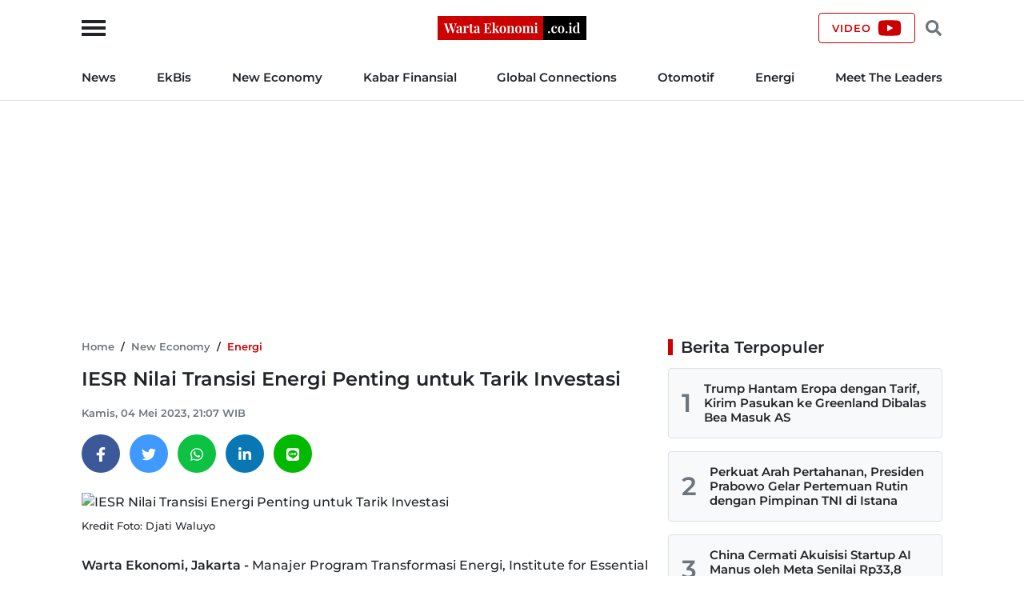

--- FILE ---
content_type: text/html; charset=UTF-8
request_url: https://wartaekonomi.co.id/read496888/iesr-nilai-transisi-energi-penting-untuk-tarik-investasi
body_size: 16322
content:
<!doctype html>
<html lang="id">

<head>
    <title>IESR Nilai Transisi Energi Penting untuk Tarik Investasi</title>

    <link rel="dns-prefetch" href="https://securepubads.g.doubleclick.net">
    <link rel="dns-prefetch" href="https://ads.pubmatic.com">
    <link rel="dns-prefetch" href="https://www.googletagmanager.com">
    <link rel="dns-prefetch" href="https://connect.facebook.net">
    <link rel="dns-prefetch" href="https://www.facebook.com">
    <link rel="dns-prefetch" href="https://pagead2.googlesyndication.com">
    <link rel="dns-prefetch" href="https://googleads.g.doubleclick.net">
    <link rel="dns-prefetch" href="https://static.doubleclick.net">
    <link rel="dns-prefetch" href="https://jnn-pa.googleapis.com">
    <link rel="dns-prefetch" href="https://www.google.com">
    <link rel="dns-prefetch" href="https://fonts.gstatic.com">
    <link rel="dns-prefetch" href="https://anymind360.com">
    <link rel="dns-prefetch" href="https://foto.wartaekonomi.co.id">
    <link rel="preload" href="https://wartaekonomi.co.id/css/style.min.css?rand=Y9SUE1vx" as="style">
    <link rel="preload" href="https://wartaekonomi.co.id/js/script.min.js?rand=Y9SUE1vx" as="script">
    <link rel="preload" href="https://fonts.gstatic.com/s/montserrat/v25/JTUSjIg1_i6t8kCHKm459Wlhyw.woff2" as="font" type="font/woff2" crossorigin>

    <!-- Required meta tags -->
    <meta charset="utf-8">
    <meta name="viewport" content="width=device-width, initial-scale=1">

    <meta name="google-site-verification" content="AvImw9gN1uaC9mqQ2NcDDNCzwDM_9rcVWwCbP5u0Pj8">
    <meta name="Trafficstars" content="80961">
    <meta name="alexaVerifyID" content="JM9ooB47tT05W66ysdPl56PHgGA">
    <meta name="description" content="Oleh karena itu perlu diakselerasi dengan cara membangun ekosistem pengembangan teknologi emisi bersih seperti energi terbarukan.">
    <meta name="keywords" content="Energi">
    <meta name="robots" content="index, follow">
    <meta name="googlebot-news" content="index, follow">
    <meta name="googlebot" content="index, follow">
    <meta name="language" content="id">
    <meta name="geo.country" content="id">
    <meta name="geo.placename" content="Indonesia">

    <meta property="og:type" content="article">
    <meta property="og:site_name" content="Warta Ekonomi">
    <meta property="og:title" content="IESR Nilai Transisi Energi Penting untuk Tarik Investasi">
    <meta property="og:image" content="https://foto.wartaekonomi.co.id/files/arsip_foto_2023_05_04/deon_arinaldo_210309_small.jpg">
    <meta property="og:image:type" content="image/jpeg">
    <meta property="og:image:width" content="500">
    <meta property="og:image:height" content="288">
    <meta property="og:description" content="Oleh karena itu perlu diakselerasi dengan cara membangun ekosistem pengembangan teknologi emisi bersih seperti energi terbarukan.">
    <meta property="og:url" content="https://wartaekonomi.co.id/read496888/iesr-nilai-transisi-energi-penting-untuk-tarik-investasi">

    <meta name="twitter:card" content="summary_large_image">
    <meta name="twitter:title" content="IESR Nilai Transisi Energi Penting untuk Tarik Investasi">
    <meta name="twitter:description" content="Oleh karena itu perlu diakselerasi dengan cara membangun ekosistem pengembangan teknologi emisi bersih seperti energi terbarukan.">
    <meta name="twitter:image" content="https://foto.wartaekonomi.co.id/files/arsip_foto_2023_05_04/deon_arinaldo_210309_big.jpg">
    <meta name="twitter:image:src" content="https://foto.wartaekonomi.co.id/files/arsip_foto_2023_05_04/deon_arinaldo_210309_big.jpg">

    <meta property="fb:app_id" content="310001522801612">

    <link rel="amphtml" href="https://wartaekonomi.co.id/amp/read496888/iesr-nilai-transisi-energi-penting-untuk-tarik-investasi">
    <link rel="canonical" href="https://wartaekonomi.co.id/read496888/iesr-nilai-transisi-energi-penting-untuk-tarik-investasi">

    <link rel="shortcut icon" href="https://wartaekonomi.co.id/img/favicon.ico" type="image/x-icon">
    <link rel="icon" href="https://wartaekonomi.co.id/img/favicon.ico" type="image/x-icon">

    <link rel="stylesheet" href="https://wartaekonomi.co.id/css/style.min.css?rand=Y9SUE1vx">

    <script type="application/ld+json">
    {
        "@context": "https://schema.org",
        "@type": "BreadcrumbList",
        "itemListElement": [{
                "@type": "ListItem",
                "position": 1,
                "item": {
                    "@id": "https://wartaekonomi.co.id/",
                    "name": "Home"
                }
            },
            {
                "@type": "ListItem",
                "position": 2,
                "item": {
                    "@id": "https://wartaekonomi.co.id/category-290/energi",
                    "name": "Energi"
                }
            },
            {
                "@type": "ListItem",
                "position": 3,
                "item": {
                    "@id": "https://wartaekonomi.co.id/read496888/iesr-nilai-transisi-energi-penting-untuk-tarik-investasi",
                    "name": "IESR Nilai Transisi Energi Penting untuk Tarik Investasi"
                }
            }
        ]
    }
</script>

<script type="application/ld+json">
    {
        "@context": "https://schema.org",
        "@type": "WebPage",
        "headline": "IESR Nilai Transisi Energi Penting untuk Tarik Investasi",
        "url": "https://wartaekonomi.co.id/read496888/iesr-nilai-transisi-energi-penting-untuk-tarik-investasi",
        "datePublished": "2023-05-04T21:07:00+07:00",
        "image": "https://foto.wartaekonomi.co.id/files/arsip_foto_2023_05_04/deon_arinaldo_210309_big.jpg",
        "thumbnailUrl": "https://foto.wartaekonomi.co.id/files/arsip_foto_2023_05_04/deon_arinaldo_210309_small.jpg"
    }
</script>

<script type="application/ld+json">
    {
        "@context": "http://schema.org",
        "@type": "NewsArticle",
        "mainEntityOfPage": {
            "@type": "WebPage",
            "@id": "https://wartaekonomi.co.id/read496888/iesr-nilai-transisi-energi-penting-untuk-tarik-investasi"
        },
        "headline": "IESR Nilai Transisi Energi Penting untuk Tarik Investasi",
        "image": {
            "@type": "ImageObject",
            "url": "https://foto.wartaekonomi.co.id/files/arsip_foto_2023_05_04/deon_arinaldo_210309_big.jpg"
        },
        "datePublished": "2023-05-04T21:07:00+07:00",
        "dateModified": "2023-05-04T21:07:00+07:00",
        "description": "Oleh karena itu perlu diakselerasi dengan cara membangun ekosistem pengembangan teknologi emisi bersih seperti energi terbarukan.",
        "author": {
             "url": "https://wartaekonomi.co.id/author/djatiwaluyo",
             "@type": "Person",
            "name": "Djati Waluyo"
        },
        "publisher": {
            "@type": "Organization",
            "name": "Warta Ekonomi",
            "logo": {
                "@type": "ImageObject",
                "url": "https://wartaekonomi.co.id/img/logo.png?rand=Y9SUE1vx"
            }
        }
    }
</script>


<!-- Global site tag (gtag.js) - Google Analytics -->
<script async src="https://www.googletagmanager.com/gtag/js?id=G-XRQ836EWGG" type="6f93899ef436f9c4ededa34b-text/javascript"></script>

    <!-- Adsense -->
    <script async src="https://pagead2.googlesyndication.com/pagead/js/adsbygoogle.js?client=ca-pub-6575109187818638" crossorigin="anonymous" type="6f93899ef436f9c4ededa34b-text/javascript"></script>

<!-- GAM -->
<script async src="https://securepubads.g.doubleclick.net/tag/js/gpt.js" type="6f93899ef436f9c4ededa34b-text/javascript"></script>

<script type="6f93899ef436f9c4ededa34b-text/javascript">
    // Google Analytics
    window.dataLayer = window.dataLayer || [];

    function gtag() {
        dataLayer.push(arguments);
    }
    gtag('js', new Date());
    gtag('config', 'G-XRQ836EWGG');

    gtag('event', 'page_view', {
         "author": "Djati Waluyo",
         "editor": "Rosmayanti",
        "category": "New Economy",
        "sub_category": "Energi"
    });

    // GAM
    window.googletag = window.googletag || {
        cmd: []
    };

    googletag.cmd.push(function() {
        googletag.defineSlot('/21863669784/Mob_In_Article_BP_2', [300, 250], 'div-gpt-ad-1647729625996-0').addService(googletag.pubads());
        googletag.defineSlot('/21863669784/Mob_In_Article_BP_3', [300, 250], 'div-gpt-ad-1647729684060-0').addService(googletag.pubads());

                    googletag.defineSlot('/21863669784/we-desktop-article-billboard', [
                [780, 250],
                [970, 250]
            ], 'div-gpt-ad-1652842426363-0').addService(googletag.pubads());
            googletag.defineSlot('/21863669784/we-desktop-article-skin-ad-left', [120, 600], 'div-gpt-ad-1652845968430-0').addService(googletag.pubads());
            googletag.defineSlot('/21863669784/we-desktop-article-skin-ad-right', [120, 600], 'div-gpt-ad-1652848892596-0').addService(googletag.pubads());
        
        googletag.pubads().setTargeting('we-kanal', ['3']);
        googletag.pubads().setTargeting('we-sub-kanal', ['290']);
        googletag.pubads().enableSingleRequest();
        googletag.pubads().collapseEmptyDivs();
        googletag.enableServices();
    });

    // IZooto
    window._izq = window._izq || [];
    window._izq.push(["init"]);
    try {
        window.izConfig = JSON.parse('{"client":36181,"sourceOrigin":"https:\/\/wartaekonomi.co.id","domainRoot":"","webPushId":"","webServiceUrl":"","isSdkHttps":1,"customPixelLink":"","mobileAllowed":1,"serviceWorkerName":"\/service-worker.js","manifestName":"\/manifest.json","desktopAllowed":1,"setEnr":1,"izootoStatus":1,"debug":0,"siteUrl":"https:\/\/wartaekonomi.co.id","promptDelay":0,"repeatPromptDelay":0,"tagsEnabled":1,"welcomeNotification":{"status":0,"title":"","body":"","icon":"","url":"","showAfter":0,"clickTimeout":0},"locale":"en","vapidPublicKey":"BKnxZBKJUNqyordju8m3NexUIk0JkH1cNko7qtwe0qiHQvrcFoB16Zw4QRpawTPmCyukH0EAM-U0BhhHTe3NA5c","overlay":0,"mobPromptFlow":0,"mobOptInDesignType":0,"optInDesign":"","mobPromptDesign":{"message":"We\'d like to notify you about the latest updates","subMessage":"You can unsubscribe from notifications anytime","icon":"https:\/\/cdnimg.izooto.com\/default\/6.png","btn1Txt":"Later","btn2Txt":"Allow","position":"","bgColor":"#f9f9f9","titleForeColor":"#5a5a5a","messageForeColor":"#5a5a5a","btn1bgColor":"#f9f9f9","btn1ForeColor":"#808080","btn2bgColor":"#0e53a1","btn2ForeColor":"#fff"},"promptFlow":0,"optInDesignType":0,"promptDesign":{"message":"We\'d like to notify you about the latest updates","subMessage":"You can unsubscribe from notifications anytime","icon":"https:\/\/cdnimg.izooto.com\/default\/6.png","btn1Txt":"Later","btn2Txt":"Allow","position":"","bgColor":"#f9f9f9","titleForeColor":"#5a5a5a","messageForeColor":"#5a5a5a","btn1bgColor":"#f9f9f9","btn1ForeColor":"#808080","btn2bgColor":"#0e53a1","btn2ForeColor":"#fff"},"branding":1,"overlayMessage":"Click on \'Allow\' to subscribe to the latest updates."}');
        var container = document.body ? document.body : document.head;

        if ("" !== izConfig.customPixelLink) {
            var _izAlt = document.createElement("script");
            _izAlt.id = "izootoAlt",
                _izAlt.src = izConfig.customPixelLink,
                container.appendChild(_izAlt);
        } else {
            var _iz = document.createElement("script");
            _iz.id = "izootoSdk",
                _iz.src = "https://cdn.izooto.com/scripts/sdk/izooto.js",
                container.appendChild(_iz);
        }
    } catch (err) {}
</script></head>

<body>

    <!-- Facebook Javascript SDK -->
    <div id="fb-root"></div>
    <script async defer crossorigin="anonymous" src="https://connect.facebook.net/id_ID/sdk.js#xfbml=1&version=v11.0&appId=310001522801612&autoLogAppEvents=1" type="6f93899ef436f9c4ededa34b-text/javascript"></script>

    <!-- Header Start -->
<header class="border-bottom w-100">
    <div class="headerLogo">
        <div class="container h-100">
            <div class="row align-items-center h-100">
                <div class="col-12 position-relative text-center">
                    <button class="sideMenuToggle">
                        <span></span>
                        <span></span>
                        <span></span>
                    </button>
                    <!-- //.sideMenuToggle -->

                    <a href="https://wartaekonomi.co.id/" title="Warta Ekonomi">
                        <img width="186" height="30" src="https://wartaekonomi.co.id/img/logo.png?rand=Y9SUE1vx" alt="Logo Warta Ekonomi">
                    </a>

                    <div class="headerCTA d-flex end-0 position-absolute">
                        <a href="https://youtube.com/@WartaEkonomiID?si=QFAql2Uy2HOzPcLT" rel="nofollow" title="Channel YouTube Warta Ekonomi" class="align-items-center border-primary btn d-none d-lg-flex fs-9 fw-bold lh-1 ls-1 px-3 text-uppercase" target="_blank">
                            <span class="pe-2">Video</span>
                            <svg xmlns="http://www.w3.org/2000/svg" viewBox="0 0 576 512"><!-- Font Awesome Free 5.15.4 by @fontawesome - https://fontawesome.com License - https://fontawesome.com/license/free (Icons: CC BY 4.0, Fonts: SIL OFL 1.1, Code: MIT License) --><path d="M549.655 124.083c-6.281-23.65-24.787-42.276-48.284-48.597C458.781 64 288 64 288 64S117.22 64 74.629 75.486c-23.497 6.322-42.003 24.947-48.284 48.597-11.412 42.867-11.412 132.305-11.412 132.305s0 89.438 11.412 132.305c6.281 23.65 24.787 41.5 48.284 47.821C117.22 448 288 448 288 448s170.78 0 213.371-11.486c23.497-6.321 42.003-24.171 48.284-47.821 11.412-42.867 11.412-132.305 11.412-132.305s0-89.438-11.412-132.305zm-317.51 213.508V175.185l142.739 81.205-142.739 81.201z"/></svg>                        </a>

                        <button class="headerSearchToggle border-0 btn lh-1 me-1 ms-1"><svg xmlns="http://www.w3.org/2000/svg" viewBox="0 0 512 512"><!-- Font Awesome Free 5.15.4 by @fontawesome - https://fontawesome.com License - https://fontawesome.com/license/free (Icons: CC BY 4.0, Fonts: SIL OFL 1.1, Code: MIT License) --><path d="M505 442.7L405.3 343c-4.5-4.5-10.6-7-17-7H372c27.6-35.3 44-79.7 44-128C416 93.1 322.9 0 208 0S0 93.1 0 208s93.1 208 208 208c48.3 0 92.7-16.4 128-44v16.3c0 6.4 2.5 12.5 7 17l99.7 99.7c9.4 9.4 24.6 9.4 33.9 0l28.3-28.3c9.4-9.4 9.4-24.6.1-34zM208 336c-70.7 0-128-57.2-128-128 0-70.7 57.2-128 128-128 70.7 0 128 57.2 128 128 0 70.7-57.2 128-128 128z"/></svg></button>
                    </div>
                    <!-- //.headerCTA -->
                </div>
                <!-- //.col-12 -->
            </div>
            <!-- //.row -->
        </div>
        <!-- //.container -->
    </div>
    <!-- //.headerLogo -->

    <div class="headerNav d-none d-lg-block">
        <div class="container">
            <div class="row">
                <div class="col-12">
                    <nav>
    <ul class="d-flex fs-7 fw-bold list-inline justify-content-between m-0 py-3">
        
            <li class="list-inline-item pr-2 pe-xl-3 ?>"><a href="https://wartaekonomi.co.id/category-parent-1/kabar-indonesia" title="News">News</a></li>

        
            <li class="list-inline-item px-2 px-xl-3 ?>"><a href="https://wartaekonomi.co.id/category-parent-2/kabar-ekbis" title="EkBis">EkBis</a></li>

        
            <li class="list-inline-item px-2 px-xl-3 ?>"><a href="https://wartaekonomi.co.id/category-parent-3/new-economy" title="New Economy">New Economy</a></li>

        
            <li class="list-inline-item px-2 px-xl-3 ?>"><a href="https://wartaekonomi.co.id/category-parent-4/kabar-finansial" title="Kabar Finansial">Kabar Finansial</a></li>

        
            <li class="list-inline-item px-2 px-xl-3 ?>"><a href="https://wartaekonomi.co.id/category-parent-5/global-connections" title="Global Connections">Global Connections</a></li>

        
        <li class="list-inline-item px-2 px-xl-3"><a href="https://wartaekonomi.co.id/category-282/otomotif" title="Otomotif">Otomotif</a></li>
        <li class="list-inline-item px-2 px-xl-3"><a href="https://wartaekonomi.co.id/category-290/energi" title="Energi">Energi</a></li>
        <li class="list-inline-item ps-2 ps-xl-3"><a href="https://wartaekonomi.co.id/category-303/ceo-interview" title="Meet The Leaders">Meet The Leaders</a></li>
    </ul>
</nav>                </div>
                <!-- //.col-12 -->
            </div>
            <!-- //.row -->
        </div>
        <!-- //.container -->
    </div>
    <!-- //.headerNav -->

    <div class="headerSearch d-none h-100 position-absolute start-0 top-0 w-100">
        <div class="container h-100">
            <div class="row align-items-center h-100">
                <div class="col-12">
                    <div class="d-flex align-items-center">
                        <form method="POST" action="https://wartaekonomi.co.id/search" class="w-100">
                            <input type="text" name="q" placeholder="Cari berita" autocomplete="off" class="bg-light border px-3 py-2 rounded w-100">
                        </form>
                        <button class="headerSearchToggleClose bg-primary border-primary btn fs-9 fw-bold lh-1 ls-1 ms-2 px-3 text-uppercase text-white">Tutup</button>
                    </div>
                    <!-- //.d-flex -->
                </div>
                <!-- //.col-12 -->
            </div>
            <!-- //.row -->
        </div>
        <!-- //.container -->
    </div>
    <!-- //.headerSearch -->
</header>
<!-- //Header End -->

<!-- sideMenu Start -->
<div class="sideMenuMask"></div>

<div class="sideMenu">
    <div class="sideMenuSection sideMenuToggleCloseWrapper">
        <span class="sideMenuTitle fw-bold lh-1 ps-3 text-uppercase">Menu</span>

        <div class="sideMenuToggleClose" role="button" aria-label="Close Menu" tabindex="0">
            <span></span>
            <span></span>
        </div>
        <!-- //.sideMenuToggleClose -->
    </div>
    <!-- //.sideMenuSection -->

    <div class="sideMenuSection pb-0">
        <form method="POST" action="https://wartaekonomi.co.id/search" class="w-100">
            <input type="text" name="q" placeholder="Cari berita" autocomplete="off" class="bg-light border px-3 py-2 rounded w-100">
        </form>
    </div>
    <!-- //.sideMenuSection -->

    <div id="sideMenuAccordion" class="sideMenuSection sideMenuAccordion border-bottom">
                    <section class="accordionItem">
                <h6 class="accordionItemTitle fs-7 fw-bold">
                    News<svg xmlns="http://www.w3.org/2000/svg" viewBox="0 0 448 512"><!-- Font Awesome Free 5.15.4 by @fontawesome - https://fontawesome.com License - https://fontawesome.com/license/free (Icons: CC BY 4.0, Fonts: SIL OFL 1.1, Code: MIT License) --><path d="M207.029 381.476L12.686 187.132c-9.373-9.373-9.373-24.569 0-33.941l22.667-22.667c9.357-9.357 24.522-9.375 33.901-.04L224 284.505l154.745-154.021c9.379-9.335 24.544-9.317 33.901.04l22.667 22.667c9.373 9.373 9.373 24.569 0 33.941L240.971 381.476c-9.373 9.372-24.569 9.372-33.942 0z"/></svg>                </h6>
                <div class="accordionPanel">
                    <ul class="list-inline fs-8 fw-bold">
                                                    <li class="ps-3 py-2">
                                <a href="https://wartaekonomi.co.id/category-53/nasional" title="Nasional" class="text-dark">Nasional</a>                            </li>
                                                    <li class="ps-3 py-2">
                                <a href="https://wartaekonomi.co.id/category-55/megapolitan" title="Megapolitan" class="text-dark">Megapolitan</a>                            </li>
                                                    <li class="ps-3 py-2">
                                <a href="https://wartaekonomi.co.id/category-269/daerah" title="Daerah" class="text-dark">Daerah</a>                            </li>
                                                    <li class="ps-3 py-2">
                                <a href="https://wartaekonomi.co.id/category-280/politik" title="Politik" class="text-dark">Politik</a>                            </li>
                                                    <li class="ps-3 py-2">
                                <a href="https://wartaekonomi.co.id/category-291/hukum" title="Hukum" class="text-dark">Hukum</a>                            </li>
                                            </ul>
                </div>
                <!-- //.accordionPanel -->
            </section>
                    <section class="accordionItem">
                <h6 class="accordionItemTitle fs-7 fw-bold">
                    EkBis<svg xmlns="http://www.w3.org/2000/svg" viewBox="0 0 448 512"><!-- Font Awesome Free 5.15.4 by @fontawesome - https://fontawesome.com License - https://fontawesome.com/license/free (Icons: CC BY 4.0, Fonts: SIL OFL 1.1, Code: MIT License) --><path d="M207.029 381.476L12.686 187.132c-9.373-9.373-9.373-24.569 0-33.941l22.667-22.667c9.357-9.357 24.522-9.375 33.901-.04L224 284.505l154.745-154.021c9.379-9.335 24.544-9.317 33.901.04l22.667 22.667c9.373 9.373 9.373 24.569 0 33.941L240.971 381.476c-9.373 9.372-24.569 9.372-33.942 0z"/></svg>                </h6>
                <div class="accordionPanel">
                    <ul class="list-inline fs-8 fw-bold">
                                                    <li class="ps-3 py-2">
                                <a href="https://wartaekonomi.co.id/category-54/makro" title="Makro" class="text-dark">Makro</a>                            </li>
                                                    <li class="ps-3 py-2">
                                <a href="https://wartaekonomi.co.id/category-261/infrastruktur" title="Infrastruktur" class="text-dark">Infrastruktur</a>                            </li>
                                                    <li class="ps-3 py-2">
                                <a href="https://wartaekonomi.co.id/category-267/properti" title="Properti" class="text-dark">Properti</a>                            </li>
                                                    <li class="ps-3 py-2">
                                <a href="https://wartaekonomi.co.id/category-268/agribisnis" title="Agribisnis" class="text-dark">Agribisnis</a>                            </li>
                                                    <li class="ps-3 py-2">
                                <a href="https://wartaekonomi.co.id/category-270/pajak" title="Pajak" class="text-dark">Pajak</a>                            </li>
                                                    <li class="ps-3 py-2">
                                <a href="https://wartaekonomi.co.id/category-277/perikanan" title="Perikanan" class="text-dark">Perikanan</a>                            </li>
                                                    <li class="ps-3 py-2">
                                <a href="https://wartaekonomi.co.id/category-289/transportasi" title="Transportasi" class="text-dark">Transportasi</a>                            </li>
                                                    <li class="ps-3 py-2">
                                <a href="https://wartaekonomi.co.id/category-297/riil" title="Riil" class="text-dark">Riil</a>                            </li>
                                                    <li class="ps-3 py-2">
                                <a href="https://wartaekonomi.co.id/category-298/industri" title="Industri" class="text-dark">Industri</a>                            </li>
                                                    <li class="ps-3 py-2">
                                <a href="https://wartaekonomi.co.id/category-300/bisnis" title="Bisnis" class="text-dark">Bisnis</a>                            </li>
                                                    <li class="ps-3 py-2">
                                <a href="https://wartaekonomi.co.id/category-302/jasa" title="Jasa" class="text-dark">Jasa</a>                            </li>
                                            </ul>
                </div>
                <!-- //.accordionPanel -->
            </section>
                    <section class="accordionItem">
                <h6 class="accordionItemTitle fs-7 fw-bold">
                    New Economy<svg xmlns="http://www.w3.org/2000/svg" viewBox="0 0 448 512"><!-- Font Awesome Free 5.15.4 by @fontawesome - https://fontawesome.com License - https://fontawesome.com/license/free (Icons: CC BY 4.0, Fonts: SIL OFL 1.1, Code: MIT License) --><path d="M207.029 381.476L12.686 187.132c-9.373-9.373-9.373-24.569 0-33.941l22.667-22.667c9.357-9.357 24.522-9.375 33.901-.04L224 284.505l154.745-154.021c9.379-9.335 24.544-9.317 33.901.04l22.667 22.667c9.373 9.373 9.373 24.569 0 33.941L240.971 381.476c-9.373 9.372-24.569 9.372-33.942 0z"/></svg>                </h6>
                <div class="accordionPanel">
                    <ul class="list-inline fs-8 fw-bold">
                                                    <li class="ps-3 py-2">
                                <a href="https://wartaekonomi.co.id/category-263/green-economy" title="Green Economy" class="text-dark">Green Economy</a>                            </li>
                                                    <li class="ps-3 py-2">
                                <a href="https://wartaekonomi.co.id/category-264/digital-economy" title="Digital Economy" class="text-dark">Digital Economy</a>                            </li>
                                                    <li class="ps-3 py-2">
                                <a href="https://wartaekonomi.co.id/category-272/entrepreneur" title="Entrepreneur" class="text-dark">Entrepreneur</a>                            </li>
                                                    <li class="ps-3 py-2">
                                <a href="https://wartaekonomi.co.id/category-276/csr" title="CSR" class="text-dark">CSR</a>                            </li>
                                            </ul>
                </div>
                <!-- //.accordionPanel -->
            </section>
                    <section class="accordionItem">
                <h6 class="accordionItemTitle fs-7 fw-bold">
                    Kabar Finansial<svg xmlns="http://www.w3.org/2000/svg" viewBox="0 0 448 512"><!-- Font Awesome Free 5.15.4 by @fontawesome - https://fontawesome.com License - https://fontawesome.com/license/free (Icons: CC BY 4.0, Fonts: SIL OFL 1.1, Code: MIT License) --><path d="M207.029 381.476L12.686 187.132c-9.373-9.373-9.373-24.569 0-33.941l22.667-22.667c9.357-9.357 24.522-9.375 33.901-.04L224 284.505l154.745-154.021c9.379-9.335 24.544-9.317 33.901.04l22.667 22.667c9.373 9.373 9.373 24.569 0 33.941L240.971 381.476c-9.373 9.372-24.569 9.372-33.942 0z"/></svg>                </h6>
                <div class="accordionPanel">
                    <ul class="list-inline fs-8 fw-bold">
                                                    <li class="ps-3 py-2">
                                <a href="https://wartaekonomi.co.id/category-259/finansial" title="Finansial" class="text-dark">Finansial</a>                            </li>
                                                    <li class="ps-3 py-2">
                                <a href="https://wartaekonomi.co.id/category-283/bursa" title="Bursa" class="text-dark">Bursa</a>                            </li>
                                                    <li class="ps-3 py-2">
                                <a href="https://wartaekonomi.co.id/category-284/perbankan" title="Perbankan" class="text-dark">Perbankan</a>                            </li>
                                                    <li class="ps-3 py-2">
                                <a href="https://wartaekonomi.co.id/category-285/asuransi" title="Asuransi" class="text-dark">Asuransi</a>                            </li>
                                                    <li class="ps-3 py-2">
                                <a href="https://wartaekonomi.co.id/category-286/multifinance" title="Multifinance" class="text-dark">Multifinance</a>                            </li>
                                                    <li class="ps-3 py-2">
                                <a href="https://wartaekonomi.co.id/category-294/dana-pensiun" title="Dana Pensiun" class="text-dark">Dana Pensiun</a>                            </li>
                                                    <li class="ps-3 py-2">
                                <a href="https://wartaekonomi.co.id/category-299/perencanaan-keuangan" title="Perencanaan Keuangan" class="text-dark">Perencanaan Keuangan</a>                            </li>
                                            </ul>
                </div>
                <!-- //.accordionPanel -->
            </section>
                    <section class="accordionItem">
                <h6 class="accordionItemTitle fs-7 fw-bold">
                    Global Connections<svg xmlns="http://www.w3.org/2000/svg" viewBox="0 0 448 512"><!-- Font Awesome Free 5.15.4 by @fontawesome - https://fontawesome.com License - https://fontawesome.com/license/free (Icons: CC BY 4.0, Fonts: SIL OFL 1.1, Code: MIT License) --><path d="M207.029 381.476L12.686 187.132c-9.373-9.373-9.373-24.569 0-33.941l22.667-22.667c9.357-9.357 24.522-9.375 33.901-.04L224 284.505l154.745-154.021c9.379-9.335 24.544-9.317 33.901.04l22.667 22.667c9.373 9.373 9.373 24.569 0 33.941L240.971 381.476c-9.373 9.372-24.569 9.372-33.942 0z"/></svg>                </h6>
                <div class="accordionPanel">
                    <ul class="list-inline fs-8 fw-bold">
                                                    <li class="ps-3 py-2">
                                <a href="https://wartaekonomi.co.id/category-274/internasional" title="Internasional" class="text-dark">Internasional</a>                            </li>
                                                    <li class="ps-3 py-2">
                                <a href="https://wartaekonomi.co.id/category-278/english-edition" title="English Edition" class="text-dark">English Edition</a>                            </li>
                                                    <li class="ps-3 py-2">
                                <a href="https://wartaekonomi.co.id/category-295/asia-pasifik" title="Asia Pasifik" class="text-dark">Asia Pasifik</a>                            </li>
                                                    <li class="ps-3 py-2">
                                <a href="https://wartaekonomi.co.id/category-296/asean" title="ASEAN" class="text-dark">ASEAN</a>                            </li>
                                            </ul>
                </div>
                <!-- //.accordionPanel -->
            </section>
        
        <section class="accordionItem">
            <h6 class="accordionItemTitle fs-7 fw-bold"><a href="https://wartaekonomi.co.id/category-282/otomotif" title="Otomotif" class="text-dark">Otomotif</a></h6>
        </section>

        <section class="accordionItem">
            <h6 class="accordionItemTitle fs-7 fw-bold"><a href="https://wartaekonomi.co.id/category-290/energi" title="Energi" class="text-dark">Energi</a></h6>
        </section>

        <section class="accordionItem">
            <h6 class="accordionItemTitle fs-7 fw-bold"><a href="https://wartaekonomi.co.id/category-303/ceo-interview" title="Meet The Leaders" class="text-dark">Meet The Leaders</a></h6>
        </section>

        <section class="accordionItem">
            <h6 class="accordionItemTitle fs-7 fw-bold"><a href="https://wartaekonomi.co.id/indeks" title="Indeks" class="text-dark">Indeks</a></h6>
        </section>

        <section class="accordionItem">
            <h6 class="accordionItemTitle fs-7 fw-bold"><a href="https://youtube.com/@WartaEkonomiID?si=QFAql2Uy2HOzPcLT" title="Channel YouTube Warta Ekonomi" class="text-dark" target="_blank">Video</a></h6>
        </section>

        <section class="accordionItem">
            <h6 class="accordionItemTitle fs-7 fw-bold m-0"><a href="https://wartaekonomi.co.id/page/1-about-warta-ekonomi" title="About Us" class="text-dark">About Us</a></h6>
        </section>
    </div>
    <!-- //.sideMenuSection -->

    <div class="sideMenuSection sideMenuSocialMedia">
        <h6 class="fs-7 fw-bold mb-3">Social Media</h6>
        <ul class="socialMediaIcon list-inline m-0">
    <li class="list-inline-item me-3">
        <a rel="nofollow" title="Facebook" href="https://www.facebook.com/warta.ekonomi" target="_blank">
            <svg xmlns="http://www.w3.org/2000/svg" viewBox="0 0 320 512"><!-- Font Awesome Free 5.15.4 by @fontawesome - https://fontawesome.com License - https://fontawesome.com/license/free (Icons: CC BY 4.0, Fonts: SIL OFL 1.1, Code: MIT License) --><path d="M279.14 288l14.22-92.66h-88.91v-60.13c0-25.35 12.42-50.06 52.24-50.06h40.42V6.26S260.43 0 225.36 0c-73.22 0-121.08 44.38-121.08 124.72v70.62H22.89V288h81.39v224h100.17V288z" /></svg>        </a>
    </li>

    <li class="list-inline-item me-3">
        <a rel="nofollow" title="Twitter" href="https://www.twitter.com/WartaEkonomi" target="_blank">
            <svg xmlns="http://www.w3.org/2000/svg" viewBox="0 0 512 512"><!-- Font Awesome Free 5.15.4 by @fontawesome - https://fontawesome.com License - https://fontawesome.com/license/free (Icons: CC BY 4.0, Fonts: SIL OFL 1.1, Code: MIT License) --><path d="M459.37 151.716c.325 4.548.325 9.097.325 13.645 0 138.72-105.583 298.558-298.558 298.558-59.452 0-114.68-17.219-161.137-47.106 8.447.974 16.568 1.299 25.34 1.299 49.055 0 94.213-16.568 130.274-44.832-46.132-.975-84.792-31.188-98.112-72.772 6.498.974 12.995 1.624 19.818 1.624 9.421 0 18.843-1.3 27.614-3.573-48.081-9.747-84.143-51.98-84.143-102.985v-1.299c13.969 7.797 30.214 12.67 47.431 13.319-28.264-18.843-46.781-51.005-46.781-87.391 0-19.492 5.197-37.36 14.294-52.954 51.655 63.675 129.3 105.258 216.365 109.807-1.624-7.797-2.599-15.918-2.599-24.04 0-57.828 46.782-104.934 104.934-104.934 30.213 0 57.502 12.67 76.67 33.137 23.715-4.548 46.456-13.32 66.599-25.34-7.798 24.366-24.366 44.833-46.132 57.827 21.117-2.273 41.584-8.122 60.426-16.243-14.292 20.791-32.161 39.308-52.628 54.253z"/></svg>        </a>
    </li>

    <li class="list-inline-item me-3">
        <a rel="nofollow" title="TikTok" href="https://www.tiktok.com/@warta_ekonomi" target="_blank">
            <svg xmlns="http://www.w3.org/2000/svg" viewBox="0 0 448 512"><!-- Font Awesome Free 5.15.4 by @fontawesome - https://fontawesome.com License - https://fontawesome.com/license/free (Icons: CC BY 4.0, Fonts: SIL OFL 1.1, Code: MIT License) --><path d="M448,209.91a210.06,210.06,0,0,1-122.77-39.25V349.38A162.55,162.55,0,1,1,185,188.31V278.2a74.62,74.62,0,1,0,52.23,71.18V0l88,0a121.18,121.18,0,0,0,1.86,22.17h0A122.18,122.18,0,0,0,381,102.39a121.43,121.43,0,0,0,67,20.14Z"/></svg>        </a>
    </li>

    <li class="list-inline-item me-3">
        <a rel="nofollow" title="YouTube" href="https://youtube.com/@WartaEkonomiID?si=QFAql2Uy2HOzPcLT" target="_blank">
            <svg xmlns="http://www.w3.org/2000/svg" viewBox="0 0 576 512"><!-- Font Awesome Free 5.15.4 by @fontawesome - https://fontawesome.com License - https://fontawesome.com/license/free (Icons: CC BY 4.0, Fonts: SIL OFL 1.1, Code: MIT License) --><path d="M549.655 124.083c-6.281-23.65-24.787-42.276-48.284-48.597C458.781 64 288 64 288 64S117.22 64 74.629 75.486c-23.497 6.322-42.003 24.947-48.284 48.597-11.412 42.867-11.412 132.305-11.412 132.305s0 89.438 11.412 132.305c6.281 23.65 24.787 41.5 48.284 47.821C117.22 448 288 448 288 448s170.78 0 213.371-11.486c23.497-6.321 42.003-24.171 48.284-47.821 11.412-42.867 11.412-132.305 11.412-132.305s0-89.438-11.412-132.305zm-317.51 213.508V175.185l142.739 81.205-142.739 81.201z"/></svg>        </a>
    </li>

    <li class="list-inline-item">
        <a rel="nofollow" title="Instagram" href="https://www.instagram.com/wartaekonomi/" target="_blank">
            <svg xmlns="http://www.w3.org/2000/svg" viewBox="0 0 448 512"><!-- Font Awesome Free 5.15.4 by @fontawesome - https://fontawesome.com License - https://fontawesome.com/license/free (Icons: CC BY 4.0, Fonts: SIL OFL 1.1, Code: MIT License) --><path d="M224.1 141c-63.6 0-114.9 51.3-114.9 114.9s51.3 114.9 114.9 114.9S339 319.5 339 255.9 287.7 141 224.1 141zm0 189.6c-41.1 0-74.7-33.5-74.7-74.7s33.5-74.7 74.7-74.7 74.7 33.5 74.7 74.7-33.6 74.7-74.7 74.7zm146.4-194.3c0 14.9-12 26.8-26.8 26.8-14.9 0-26.8-12-26.8-26.8s12-26.8 26.8-26.8 26.8 12 26.8 26.8zm76.1 27.2c-1.7-35.9-9.9-67.7-36.2-93.9-26.2-26.2-58-34.4-93.9-36.2-37-2.1-147.9-2.1-184.9 0-35.8 1.7-67.6 9.9-93.9 36.1s-34.4 58-36.2 93.9c-2.1 37-2.1 147.9 0 184.9 1.7 35.9 9.9 67.7 36.2 93.9s58 34.4 93.9 36.2c37 2.1 147.9 2.1 184.9 0 35.9-1.7 67.7-9.9 93.9-36.2 26.2-26.2 34.4-58 36.2-93.9 2.1-37 2.1-147.8 0-184.8zM398.8 388c-7.8 19.6-22.9 34.7-42.6 42.6-29.5 11.7-99.5 9-132.1 9s-102.7 2.6-132.1-9c-19.6-7.8-34.7-22.9-42.6-42.6-11.7-29.5-9-99.5-9-132.1s-2.6-102.7 9-132.1c7.8-19.6 22.9-34.7 42.6-42.6 29.5-11.7 99.5-9 132.1-9s102.7-2.6 132.1 9c19.6 7.8 34.7 22.9 42.6 42.6 11.7 29.5 9 99.5 9 132.1s2.7 102.7-9 132.1z"/></svg>        </a>
    </li>
</ul>    </div>
    <!-- //.sideMenuSection -->
</div>
<!-- //sideMenu End -->
    <div class="container my-4">
        <div class="row">
            <div class="col-12">
                <div class="mx-auto text-center">
    <!-- /21863669784/we-desktop-article-billboard -->
    <div id='div-gpt-ad-1652842426363-0' style='min-width: 780px; min-height: 250px;'>
        <script type="6f93899ef436f9c4ededa34b-text/javascript">
            googletag.cmd.push(function() {
                googletag.display('div-gpt-ad-1652842426363-0');
            });
        </script>
    </div>
</div>
<!-- //.mx-auto -->            </div>
            <!-- //.col-12 -->
        </div>
        <!-- //.row -->
    </div>
    <!-- //.container -->

    <div class="container">
        <div class="row">
            <div class="col-lg-8">
                
<main>
    <div class="articlePost mb-5">
        <div class="articlePostHeader mb-3">
            <ul class="fs-9 fw-bold list-inline" style="min-height: 20px;">
                <li class="list-inline-item me-1"><a href="https://wartaekonomi.co.id" title="Home" class="text-muted">Home</a></li>
                <li class="list-inline-item me-1">/</li>
                <li class="list-inline-item me-1"><a href="https://wartaekonomi.co.id/category-parent-3/new-economy" title="New Economy" class="text-muted">New Economy</a></li>
                <li class="list-inline-item me-1">/</li>
                <li class="list-inline-item me-1"><a href="https://wartaekonomi.co.id/category-290/energi" title="Energi">Energi</a></li>
            </ul>

            
            <h1 class="fs-4 fw-bold mb-3">IESR Nilai Transisi Energi Penting untuk Tarik Investasi</h1>

            
            <time class="d-inline-block fs-9 fw-bold mb-3 text-muted" style="min-height: 20px;">Kamis, 04 Mei 2023, 21:07 WIB</time>

            <div class="articlePostShare mb-4">
                <ul class="socialMediaIcon circleIcon list-inline">
    <li class="list-inline-item">
        <button type="button" title="Facebook" class="bg-facebook" onclick="if (!window.__cfRLUnblockHandlers) return false; window.open('https://www.facebook.com/sharer/sharer.php?u=https://wartaekonomi.co.id/read496888/iesr-nilai-transisi-energi-penting-untuk-tarik-investasi', '_blank', 'width=600,height=600,scrollbars=yes,status=yes,resizable=yes,screenx=0,screeny=0');" data-cf-modified-6f93899ef436f9c4ededa34b-=""><svg xmlns="http://www.w3.org/2000/svg" viewBox="0 0 320 512"><!-- Font Awesome Free 5.15.4 by @fontawesome - https://fontawesome.com License - https://fontawesome.com/license/free (Icons: CC BY 4.0, Fonts: SIL OFL 1.1, Code: MIT License) --><path d="M279.14 288l14.22-92.66h-88.91v-60.13c0-25.35 12.42-50.06 52.24-50.06h40.42V6.26S260.43 0 225.36 0c-73.22 0-121.08 44.38-121.08 124.72v70.62H22.89V288h81.39v224h100.17V288z" /></svg></button>
    </li>

    <li class="list-inline-item">
        <button type="button" title="Twitter" class="bg-twitter" onclick="if (!window.__cfRLUnblockHandlers) return false; window.open('https://twitter.com/intent/tweet?original_referer=https://wartaekonomi.co.id/read496888/iesr-nilai-transisi-energi-penting-untuk-tarik-investasi&text=IESR%20Nilai%20Transisi%20Energi%20Penting%20untuk%20Tarik%20Investasi&tw_p=tweetbutton&url=https://wartaekonomi.co.id/read496888/iesr-nilai-transisi-energi-penting-untuk-tarik-investasi', '_blank', 'width=600,height=600,scrollbars=yes,status=yes,resizable=yes,screenx=0,screeny=0');" data-cf-modified-6f93899ef436f9c4ededa34b-=""><svg xmlns="http://www.w3.org/2000/svg" viewBox="0 0 512 512"><!-- Font Awesome Free 5.15.4 by @fontawesome - https://fontawesome.com License - https://fontawesome.com/license/free (Icons: CC BY 4.0, Fonts: SIL OFL 1.1, Code: MIT License) --><path d="M459.37 151.716c.325 4.548.325 9.097.325 13.645 0 138.72-105.583 298.558-298.558 298.558-59.452 0-114.68-17.219-161.137-47.106 8.447.974 16.568 1.299 25.34 1.299 49.055 0 94.213-16.568 130.274-44.832-46.132-.975-84.792-31.188-98.112-72.772 6.498.974 12.995 1.624 19.818 1.624 9.421 0 18.843-1.3 27.614-3.573-48.081-9.747-84.143-51.98-84.143-102.985v-1.299c13.969 7.797 30.214 12.67 47.431 13.319-28.264-18.843-46.781-51.005-46.781-87.391 0-19.492 5.197-37.36 14.294-52.954 51.655 63.675 129.3 105.258 216.365 109.807-1.624-7.797-2.599-15.918-2.599-24.04 0-57.828 46.782-104.934 104.934-104.934 30.213 0 57.502 12.67 76.67 33.137 23.715-4.548 46.456-13.32 66.599-25.34-7.798 24.366-24.366 44.833-46.132 57.827 21.117-2.273 41.584-8.122 60.426-16.243-14.292 20.791-32.161 39.308-52.628 54.253z"/></svg></button>
    </li>

    <li class="list-inline-item">
        <button type="button" title="WhatsApp" class="bg-whatsApp" onclick="if (!window.__cfRLUnblockHandlers) return false; window.open('https://api.whatsapp.com/send?text=https://wartaekonomi.co.id/read496888/iesr-nilai-transisi-energi-penting-untuk-tarik-investasi', '_blank', 'width=600,height=600,scrollbars=yes,status=yes,resizable=yes,screenx=0,screeny=0');" data-cf-modified-6f93899ef436f9c4ededa34b-=""><svg xmlns="http://www.w3.org/2000/svg" viewBox="0 0 448 512"><!-- Font Awesome Free 5.15.4 by @fontawesome - https://fontawesome.com License - https://fontawesome.com/license/free (Icons: CC BY 4.0, Fonts: SIL OFL 1.1, Code: MIT License) --><path d="M380.9 97.1C339 55.1 283.2 32 223.9 32c-122.4 0-222 99.6-222 222 0 39.1 10.2 77.3 29.6 111L0 480l117.7-30.9c32.4 17.7 68.9 27 106.1 27h.1c122.3 0 224.1-99.6 224.1-222 0-59.3-25.2-115-67.1-157zm-157 341.6c-33.2 0-65.7-8.9-94-25.7l-6.7-4-69.8 18.3L72 359.2l-4.4-7c-18.5-29.4-28.2-63.3-28.2-98.2 0-101.7 82.8-184.5 184.6-184.5 49.3 0 95.6 19.2 130.4 54.1 34.8 34.9 56.2 81.2 56.1 130.5 0 101.8-84.9 184.6-186.6 184.6zm101.2-138.2c-5.5-2.8-32.8-16.2-37.9-18-5.1-1.9-8.8-2.8-12.5 2.8-3.7 5.6-14.3 18-17.6 21.8-3.2 3.7-6.5 4.2-12 1.4-32.6-16.3-54-29.1-75.5-66-5.7-9.8 5.7-9.1 16.3-30.3 1.8-3.7.9-6.9-.5-9.7-1.4-2.8-12.5-30.1-17.1-41.2-4.5-10.8-9.1-9.3-12.5-9.5-3.2-.2-6.9-.2-10.6-.2-3.7 0-9.7 1.4-14.8 6.9-5.1 5.6-19.4 19-19.4 46.3 0 27.3 19.9 53.7 22.6 57.4 2.8 3.7 39.1 59.7 94.8 83.8 35.2 15.2 49 16.5 66.6 13.9 10.7-1.6 32.8-13.4 37.4-26.4 4.6-13 4.6-24.1 3.2-26.4-1.3-2.5-5-3.9-10.5-6.6z"/></svg></button>
    </li>

    <li class="list-inline-item">
        <button type="button" title="LinkedIn" class="bg-linkedIn" onclick="if (!window.__cfRLUnblockHandlers) return false; window.open('http://www.linkedin.com/shareArticle?mini=true&url=https://wartaekonomi.co.id/read496888/iesr-nilai-transisi-energi-penting-untuk-tarik-investasi&title=IESR%20Nilai%20Transisi%20Energi%20Penting%20untuk%20Tarik%20Investasi', '_blank', 'width=600,height=600,scrollbars=yes,status=yes,resizable=yes,screenx=0,screeny=0');" data-cf-modified-6f93899ef436f9c4ededa34b-=""><svg xmlns="http://www.w3.org/2000/svg" viewBox="0 0 448 512"><!-- Font Awesome Free 5.15.4 by @fontawesome - https://fontawesome.com License - https://fontawesome.com/license/free (Icons: CC BY 4.0, Fonts: SIL OFL 1.1, Code: MIT License) --><path d="M100.28 448H7.4V148.9h92.88zM53.79 108.1C24.09 108.1 0 83.5 0 53.8a53.79 53.79 0 0 1 107.58 0c0 29.7-24.1 54.3-53.79 54.3zM447.9 448h-92.68V302.4c0-34.7-.7-79.2-48.29-79.2-48.29 0-55.69 37.7-55.69 76.7V448h-92.78V148.9h89.08v40.8h1.3c12.4-23.5 42.69-48.3 87.88-48.3 94 0 111.28 61.9 111.28 142.3V448z"/></svg></button>
    </li>

    <li class="list-inline-item">
        <button type="button" title="Line" class="bg-line" onclick="if (!window.__cfRLUnblockHandlers) return false; window.open('https://social-plugins.line.me/lineit/share?url=https://wartaekonomi.co.id/read496888/iesr-nilai-transisi-energi-penting-untuk-tarik-investasi&title=IESR%20Nilai%20Transisi%20Energi%20Penting%20untuk%20Tarik%20Investasi', '_blank', 'width=600,height=600,scrollbars=yes,status=yes,resizable=yes,screenx=0,screeny=0');" data-cf-modified-6f93899ef436f9c4ededa34b-=""><svg xmlns="http://www.w3.org/2000/svg" viewBox="0 0 448 512"><!-- Font Awesome Free 5.15.4 by @fontawesome - https://fontawesome.com License - https://fontawesome.com/license/free (Icons: CC BY 4.0, Fonts: SIL OFL 1.1, Code: MIT License) --><path d="M272.1 204.2v71.1c0 1.8-1.4 3.2-3.2 3.2h-11.4c-1.1 0-2.1-.6-2.6-1.3l-32.6-44v42.2c0 1.8-1.4 3.2-3.2 3.2h-11.4c-1.8 0-3.2-1.4-3.2-3.2v-71.1c0-1.8 1.4-3.2 3.2-3.2H219c1 0 2.1.5 2.6 1.4l32.6 44v-42.2c0-1.8 1.4-3.2 3.2-3.2h11.4c1.8-.1 3.3 1.4 3.3 3.1zm-82-3.2h-11.4c-1.8 0-3.2 1.4-3.2 3.2v71.1c0 1.8 1.4 3.2 3.2 3.2h11.4c1.8 0 3.2-1.4 3.2-3.2v-71.1c0-1.7-1.4-3.2-3.2-3.2zm-27.5 59.6h-31.1v-56.4c0-1.8-1.4-3.2-3.2-3.2h-11.4c-1.8 0-3.2 1.4-3.2 3.2v71.1c0 .9.3 1.6.9 2.2.6.5 1.3.9 2.2.9h45.7c1.8 0 3.2-1.4 3.2-3.2v-11.4c0-1.7-1.4-3.2-3.1-3.2zM332.1 201h-45.7c-1.7 0-3.2 1.4-3.2 3.2v71.1c0 1.7 1.4 3.2 3.2 3.2h45.7c1.8 0 3.2-1.4 3.2-3.2v-11.4c0-1.8-1.4-3.2-3.2-3.2H301v-12h31.1c1.8 0 3.2-1.4 3.2-3.2V234c0-1.8-1.4-3.2-3.2-3.2H301v-12h31.1c1.8 0 3.2-1.4 3.2-3.2v-11.4c-.1-1.7-1.5-3.2-3.2-3.2zM448 113.7V399c-.1 44.8-36.8 81.1-81.7 81H81c-44.8-.1-81.1-36.9-81-81.7V113c.1-44.8 36.9-81.1 81.7-81H367c44.8.1 81.1 36.8 81 81.7zm-61.6 122.6c0-73-73.2-132.4-163.1-132.4-89.9 0-163.1 59.4-163.1 132.4 0 65.4 58 120.2 136.4 130.6 19.1 4.1 16.9 11.1 12.6 36.8-.7 4.1-3.3 16.1 14.1 8.8 17.4-7.3 93.9-55.3 128.2-94.7 23.6-26 34.9-52.3 34.9-81.5z"/></svg></button>
    </li>
</ul>            </div>
            <!-- //.articlePostShare -->
        </div>
        <!-- //.articlePostHeader -->

                    <div class="articlePostImg mb-3">
                <picture>
                    <source type="image/webp" data-srcset="https://foto.wartaekonomi.co.id/files/arsip_foto_2023_05_04/deon_arinaldo_210309_big.webp" srcset="https://foto.wartaekonomi.co.id/files/arsip_foto_2023_05_04/deon_arinaldo_210309_big.webp">
                    <source type="image/jpeg" data-srcset="https://foto.wartaekonomi.co.id/files/arsip_foto_2023_05_04/deon_arinaldo_210309_big.jpg" srcset="https://foto.wartaekonomi.co.id/files/arsip_foto_2023_05_04/deon_arinaldo_210309_big.jpg">
                    <img width="720" height="415" data-src="https://foto.wartaekonomi.co.id/files/arsip_foto_2023_05_04/deon_arinaldo_210309_big.jpg" alt="IESR Nilai Transisi Energi Penting untuk Tarik Investasi" class="img-fluid">
                    <span class="d-block fs-9 px-3 px-sm-0 py-2">Kredit Foto: Djati Waluyo</span>
                </picture>
            </div>
            <!-- //.articlePostImg -->
        
        <div class="articlePostContent clearfix lh-lg mb-4">
            <span class="float-start fw-bold me-1">Warta Ekonomi, Jakarta - </span>
<p>Manajer Program Transformasi Energi, Institute for Essential Services Reform (<a href="https://wartaekonomi.co.id/tag/institute-for-essential-services-reform-iesr">IESR</a>) Deon Arinaldo menilai transisi energi penting diakselerasi untuk menarik investasi di Indonesia.</p>
<div class="adInArticle mb-3 mx-auto text-center">
            <script async src="https://pagead2.googlesyndication.com/pagead/js/adsbygoogle.js?client=ca-pub-6575109187818638" crossorigin="anonymous" type="6f93899ef436f9c4ededa34b-text/javascript"></script>
        <!-- In_Article_1 -->
        <ins class="adsbygoogle" style="display:inline-block;width:300px;height:250px" data-ad-client="ca-pub-6575109187818638" data-ad-slot="4350839434"></ins>
        <script type="6f93899ef436f9c4ededa34b-text/javascript">
            (adsbygoogle = window.adsbygoogle || []).push({});
        </script>
    </div>
<!-- //.adInArticle -->
<p>Deon mengatakan, berdasarkan analisis IESR, selama lima tahun terakhir, rata-rata investasi energi terbarukan hanya mencapai US$1,6 miliar per tahun atau 20 persen dari total investasi yang dibutuhkan untuk mencapai target bauran energi terbarukan 23% di 2025. </p>
<p>Sementara itu, menyoroti dukungan internasional, berdasarkan hitungan IESR, terdapat potensi pendanaan dari internasional sebesar US$13,1 miliar atau 35,4% dari total proyeksi kebutuhan pembiayaan sebesar US$36,95 miliar pada tahun 2025 untuk mencapai target bauran energi terbarukan 23%.</p>
<div class="adInArticle mb-3 mx-auto text-center" style="width: 300px; height: 250px;">
    <!-- /21863669784/Mob_In_Article_BP_2 -->
    <div id="div-gpt-ad-1647729625996-0" style="min-width: 300px; min-height: 250px;">
        <script type="6f93899ef436f9c4ededa34b-text/javascript">
            googletag.cmd.push(function() {
                googletag.display('div-gpt-ad-1647729625996-0');
            });
        </script>
    </div>
</div>
<!-- //.adInArticle -->
<p><strong>Baca Juga: <a href="https://wartaekonomi.co.id/read496885/pln-gandeng-tiga-perusahaan-guna-akselerasi-transisi-energi">PLN Gandeng Tiga Perusahaan Guna Akselerasi Transisi Energi</a></strong></p>
<p>“Transisi energi penting diakselerasi untuk menarik investasi, meningkatkan daya saing industri, dan memastikan pertumbuhan ekonomi yang berkelanjutan," ujar Deon dalam Media Luncheon: Mengenal Taksonomi Hijau dan Perkembangan Transisi Energi di ASEAN, Kamis (4/5/2023).</p>
<p>Oleh karena itu perlu diakselerasi dengan cara membangun ekosistem pengembangan teknologi emisi bersih seperti energi terbarukan.</p>
<p>Lanjutnya, taksonomi hijau merupakan langkah awal, kemudian pemerintah bisa memformulasikan kebijakan jangka panjang yang memberikan kepastian investasi energi terbarukan.</p>
<p>"Dan menciptakan kerangka regulasi yang minimal setara antara energi terbarukan dan energi fosil,” ujarnya.</p>
<p>Lanjutnya, kedua faktor tersebut menjadi penting untuk mengurangi risiko investasi di energi terbarukan dan menarik pendanaan untuk proyek energi terbarukan.</p>
<div class="adInArticle mb-3 mx-auto text-center" style="width: 300px; height: 250px;">
    <!-- /21863669784/Mob_In_Article_BP_3 -->
    <div id="div-gpt-ad-1647729684060-0" style="min-width: 300px; min-height: 250px;">
        <script type="6f93899ef436f9c4ededa34b-text/javascript">
            googletag.cmd.push(function() {
                googletag.display('div-gpt-ad-1647729684060-0');
            });
        </script>
    </div>
</div>
<!-- //.adInArticle --><p>"Lainnya, insentif untuk industri teknologi energi bersih perlu dibangun agar Indonesia dan negara ASEAN lain juga mendapat manfaat pertumbuhan ekonomi yang lebih optimal dari transisi energi," ucapnya.</p>
        </div>
        <!-- //.articlePostContent -->


        
        <div class="articlePostDisclaimer border mb-4 rounded">
            <p class="fs-7 m-0 p-3">Mau Berita Terbaru Lainnya dari Warta Ekonomi? Yuk Follow Kami di <a href="https://news.google.com/publications/CAAiEJQekbu_XfrMeCH3tRfl7kkqFAgKIhCUHpG7v136zHgh97UX5e5J?hl=id&gl=ID&ceid=ID%3Aid" class="fw-bold" target="_blank">Google News</a> dengan <strong>Klik Simbol Bintang</strong>.</p>
        </div>
        <!-- //.articlePostDisclaimer -->

        
        <div class="articlePostAuthor mb-4">
            <p class="m-0">
                                    <span class="fw-bold">Penulis:</span> <a href="https://wartaekonomi.co.id/author/djatiwaluyo" title="Djati Waluyo">Djati Waluyo</a>                    <br>
                
                <span class="fw-bold">Editor:</span> Rosmayanti            </p>
        </div>
        <!-- //.articlePostAuthor -->

        <div class="articlePostTag mb-5">
            <p class="fw-bold mb-2">Tag Terkait:</p>
            <ul class="fs-8 fw-bold list-inline">
                                    <li class="list-inline-item"><a href="https://wartaekonomi.co.id/tag/energi" title="Energi" class="border-primary btn my-1 px-3 text-dark">Energi</a></li>
                                    <li class="list-inline-item"><a href="https://wartaekonomi.co.id/tag/institute-for-essential-services-reform-iesr" title="Institute for Essential Services Reform (IESR)" class="border-primary btn my-1 px-3 text-dark">Institute for Essential Services Reform (IESR)</a></li>
                            </ul>
        </div>
        <!-- //.articlePostTag -->

        
        <div class="row mb-5">
            <div class="col-12">
                <p class="fs-8 fw-bold mb-1 text-center text-muted text-uppercase">Advertisement</p>
            </div>
            <!-- //.col-12 -->

            <div class="col-12">
                <script async="async" data-cfasync="false" src="https://pl28448955.effectivegatecpm.com/202626152331507b3c850c39ee2a6a5d/invoke.js"></script>
                <div id="container-202626152331507b3c850c39ee2a6a5d"></div>
            </div>
            <!-- //.col-12 -->
        </div>
        <!-- //.row -->
    </div>
    <!-- //.articlePost -->
</main>

<div class="articlePostShare mb-4">
    <p class="fw-bold mb-2">Bagikan Artikel:</p>
    <ul class="socialMediaIcon circleIcon list-inline">
    <li class="list-inline-item">
        <button type="button" title="Facebook" class="bg-facebook" onclick="if (!window.__cfRLUnblockHandlers) return false; window.open('https://www.facebook.com/sharer/sharer.php?u=https://wartaekonomi.co.id/read496888/iesr-nilai-transisi-energi-penting-untuk-tarik-investasi', '_blank', 'width=600,height=600,scrollbars=yes,status=yes,resizable=yes,screenx=0,screeny=0');" data-cf-modified-6f93899ef436f9c4ededa34b-=""><svg xmlns="http://www.w3.org/2000/svg" viewBox="0 0 320 512"><!-- Font Awesome Free 5.15.4 by @fontawesome - https://fontawesome.com License - https://fontawesome.com/license/free (Icons: CC BY 4.0, Fonts: SIL OFL 1.1, Code: MIT License) --><path d="M279.14 288l14.22-92.66h-88.91v-60.13c0-25.35 12.42-50.06 52.24-50.06h40.42V6.26S260.43 0 225.36 0c-73.22 0-121.08 44.38-121.08 124.72v70.62H22.89V288h81.39v224h100.17V288z" /></svg></button>
    </li>

    <li class="list-inline-item">
        <button type="button" title="Twitter" class="bg-twitter" onclick="if (!window.__cfRLUnblockHandlers) return false; window.open('https://twitter.com/intent/tweet?original_referer=https://wartaekonomi.co.id/read496888/iesr-nilai-transisi-energi-penting-untuk-tarik-investasi&text=IESR%20Nilai%20Transisi%20Energi%20Penting%20untuk%20Tarik%20Investasi&tw_p=tweetbutton&url=https://wartaekonomi.co.id/read496888/iesr-nilai-transisi-energi-penting-untuk-tarik-investasi', '_blank', 'width=600,height=600,scrollbars=yes,status=yes,resizable=yes,screenx=0,screeny=0');" data-cf-modified-6f93899ef436f9c4ededa34b-=""><svg xmlns="http://www.w3.org/2000/svg" viewBox="0 0 512 512"><!-- Font Awesome Free 5.15.4 by @fontawesome - https://fontawesome.com License - https://fontawesome.com/license/free (Icons: CC BY 4.0, Fonts: SIL OFL 1.1, Code: MIT License) --><path d="M459.37 151.716c.325 4.548.325 9.097.325 13.645 0 138.72-105.583 298.558-298.558 298.558-59.452 0-114.68-17.219-161.137-47.106 8.447.974 16.568 1.299 25.34 1.299 49.055 0 94.213-16.568 130.274-44.832-46.132-.975-84.792-31.188-98.112-72.772 6.498.974 12.995 1.624 19.818 1.624 9.421 0 18.843-1.3 27.614-3.573-48.081-9.747-84.143-51.98-84.143-102.985v-1.299c13.969 7.797 30.214 12.67 47.431 13.319-28.264-18.843-46.781-51.005-46.781-87.391 0-19.492 5.197-37.36 14.294-52.954 51.655 63.675 129.3 105.258 216.365 109.807-1.624-7.797-2.599-15.918-2.599-24.04 0-57.828 46.782-104.934 104.934-104.934 30.213 0 57.502 12.67 76.67 33.137 23.715-4.548 46.456-13.32 66.599-25.34-7.798 24.366-24.366 44.833-46.132 57.827 21.117-2.273 41.584-8.122 60.426-16.243-14.292 20.791-32.161 39.308-52.628 54.253z"/></svg></button>
    </li>

    <li class="list-inline-item">
        <button type="button" title="WhatsApp" class="bg-whatsApp" onclick="if (!window.__cfRLUnblockHandlers) return false; window.open('https://api.whatsapp.com/send?text=https://wartaekonomi.co.id/read496888/iesr-nilai-transisi-energi-penting-untuk-tarik-investasi', '_blank', 'width=600,height=600,scrollbars=yes,status=yes,resizable=yes,screenx=0,screeny=0');" data-cf-modified-6f93899ef436f9c4ededa34b-=""><svg xmlns="http://www.w3.org/2000/svg" viewBox="0 0 448 512"><!-- Font Awesome Free 5.15.4 by @fontawesome - https://fontawesome.com License - https://fontawesome.com/license/free (Icons: CC BY 4.0, Fonts: SIL OFL 1.1, Code: MIT License) --><path d="M380.9 97.1C339 55.1 283.2 32 223.9 32c-122.4 0-222 99.6-222 222 0 39.1 10.2 77.3 29.6 111L0 480l117.7-30.9c32.4 17.7 68.9 27 106.1 27h.1c122.3 0 224.1-99.6 224.1-222 0-59.3-25.2-115-67.1-157zm-157 341.6c-33.2 0-65.7-8.9-94-25.7l-6.7-4-69.8 18.3L72 359.2l-4.4-7c-18.5-29.4-28.2-63.3-28.2-98.2 0-101.7 82.8-184.5 184.6-184.5 49.3 0 95.6 19.2 130.4 54.1 34.8 34.9 56.2 81.2 56.1 130.5 0 101.8-84.9 184.6-186.6 184.6zm101.2-138.2c-5.5-2.8-32.8-16.2-37.9-18-5.1-1.9-8.8-2.8-12.5 2.8-3.7 5.6-14.3 18-17.6 21.8-3.2 3.7-6.5 4.2-12 1.4-32.6-16.3-54-29.1-75.5-66-5.7-9.8 5.7-9.1 16.3-30.3 1.8-3.7.9-6.9-.5-9.7-1.4-2.8-12.5-30.1-17.1-41.2-4.5-10.8-9.1-9.3-12.5-9.5-3.2-.2-6.9-.2-10.6-.2-3.7 0-9.7 1.4-14.8 6.9-5.1 5.6-19.4 19-19.4 46.3 0 27.3 19.9 53.7 22.6 57.4 2.8 3.7 39.1 59.7 94.8 83.8 35.2 15.2 49 16.5 66.6 13.9 10.7-1.6 32.8-13.4 37.4-26.4 4.6-13 4.6-24.1 3.2-26.4-1.3-2.5-5-3.9-10.5-6.6z"/></svg></button>
    </li>

    <li class="list-inline-item">
        <button type="button" title="LinkedIn" class="bg-linkedIn" onclick="if (!window.__cfRLUnblockHandlers) return false; window.open('http://www.linkedin.com/shareArticle?mini=true&url=https://wartaekonomi.co.id/read496888/iesr-nilai-transisi-energi-penting-untuk-tarik-investasi&title=IESR%20Nilai%20Transisi%20Energi%20Penting%20untuk%20Tarik%20Investasi', '_blank', 'width=600,height=600,scrollbars=yes,status=yes,resizable=yes,screenx=0,screeny=0');" data-cf-modified-6f93899ef436f9c4ededa34b-=""><svg xmlns="http://www.w3.org/2000/svg" viewBox="0 0 448 512"><!-- Font Awesome Free 5.15.4 by @fontawesome - https://fontawesome.com License - https://fontawesome.com/license/free (Icons: CC BY 4.0, Fonts: SIL OFL 1.1, Code: MIT License) --><path d="M100.28 448H7.4V148.9h92.88zM53.79 108.1C24.09 108.1 0 83.5 0 53.8a53.79 53.79 0 0 1 107.58 0c0 29.7-24.1 54.3-53.79 54.3zM447.9 448h-92.68V302.4c0-34.7-.7-79.2-48.29-79.2-48.29 0-55.69 37.7-55.69 76.7V448h-92.78V148.9h89.08v40.8h1.3c12.4-23.5 42.69-48.3 87.88-48.3 94 0 111.28 61.9 111.28 142.3V448z"/></svg></button>
    </li>

    <li class="list-inline-item">
        <button type="button" title="Line" class="bg-line" onclick="if (!window.__cfRLUnblockHandlers) return false; window.open('https://social-plugins.line.me/lineit/share?url=https://wartaekonomi.co.id/read496888/iesr-nilai-transisi-energi-penting-untuk-tarik-investasi&title=IESR%20Nilai%20Transisi%20Energi%20Penting%20untuk%20Tarik%20Investasi', '_blank', 'width=600,height=600,scrollbars=yes,status=yes,resizable=yes,screenx=0,screeny=0');" data-cf-modified-6f93899ef436f9c4ededa34b-=""><svg xmlns="http://www.w3.org/2000/svg" viewBox="0 0 448 512"><!-- Font Awesome Free 5.15.4 by @fontawesome - https://fontawesome.com License - https://fontawesome.com/license/free (Icons: CC BY 4.0, Fonts: SIL OFL 1.1, Code: MIT License) --><path d="M272.1 204.2v71.1c0 1.8-1.4 3.2-3.2 3.2h-11.4c-1.1 0-2.1-.6-2.6-1.3l-32.6-44v42.2c0 1.8-1.4 3.2-3.2 3.2h-11.4c-1.8 0-3.2-1.4-3.2-3.2v-71.1c0-1.8 1.4-3.2 3.2-3.2H219c1 0 2.1.5 2.6 1.4l32.6 44v-42.2c0-1.8 1.4-3.2 3.2-3.2h11.4c1.8-.1 3.3 1.4 3.3 3.1zm-82-3.2h-11.4c-1.8 0-3.2 1.4-3.2 3.2v71.1c0 1.8 1.4 3.2 3.2 3.2h11.4c1.8 0 3.2-1.4 3.2-3.2v-71.1c0-1.7-1.4-3.2-3.2-3.2zm-27.5 59.6h-31.1v-56.4c0-1.8-1.4-3.2-3.2-3.2h-11.4c-1.8 0-3.2 1.4-3.2 3.2v71.1c0 .9.3 1.6.9 2.2.6.5 1.3.9 2.2.9h45.7c1.8 0 3.2-1.4 3.2-3.2v-11.4c0-1.7-1.4-3.2-3.1-3.2zM332.1 201h-45.7c-1.7 0-3.2 1.4-3.2 3.2v71.1c0 1.7 1.4 3.2 3.2 3.2h45.7c1.8 0 3.2-1.4 3.2-3.2v-11.4c0-1.8-1.4-3.2-3.2-3.2H301v-12h31.1c1.8 0 3.2-1.4 3.2-3.2V234c0-1.8-1.4-3.2-3.2-3.2H301v-12h31.1c1.8 0 3.2-1.4 3.2-3.2v-11.4c-.1-1.7-1.5-3.2-3.2-3.2zM448 113.7V399c-.1 44.8-36.8 81.1-81.7 81H81c-44.8-.1-81.1-36.9-81-81.7V113c.1-44.8 36.9-81.1 81.7-81H367c44.8.1 81.1 36.8 81 81.7zm-61.6 122.6c0-73-73.2-132.4-163.1-132.4-89.9 0-163.1 59.4-163.1 132.4 0 65.4 58 120.2 136.4 130.6 19.1 4.1 16.9 11.1 12.6 36.8-.7 4.1-3.3 16.1 14.1 8.8 17.4-7.3 93.9-55.3 128.2-94.7 23.6-26 34.9-52.3 34.9-81.5z"/></svg></button>
    </li>
</ul></div>
<!-- //.articlePostShare -->

<div class="articlePostComments mb-5">
    <div class="fb-comments lazyload" data-href="https://wartaekonomi.co.id/read496888/iesr-nilai-transisi-energi-penting-untuk-tarik-investasi" data-width="100%" data-numposts="3"></div>
</div>
<!-- //.articlePostComments -->

    <div class="articleList mb-5">
        <h4 class="articleListTitle fs-5 fw-bold lh-1 mb-4 ps-3">Berita Terkait</h4>

        <ul class="articleListWrapper list-unstyled m-0">
                            <li class="articleListItem border-bottom py-3">
                    <h3 class="articleTitle fs-7 fw-bold m-0"><a href="https://wartaekonomi.co.id/read595131/satgas-energi-hipmi-jajaki-pembiayaan-lpdb-koperasi-untuk-memperkuat-swasembada-energi" title="Satgas Energi HIPMI Jajaki Pembiayaan LPDB Koperasi Untuk Memperkuat Swasembada Energi" class="text-dark">Satgas Energi HIPMI Jajaki Pembiayaan LPDB Koperasi Untuk Memperkuat Swasembada Energi</a></h3>
                </li>
                            <li class="articleListItem border-bottom py-3">
                    <h3 class="articleTitle fs-7 fw-bold m-0"><a href="https://wartaekonomi.co.id/read594977/forum-energy-outlook-2026-tekankan-peran-bioenergi-dalam-pemberdayaan-ekonomi-dan-kewirausahaan" title="Forum Energy Outlook 2026 Tekankan Peran Bioenergi dalam Pemberdayaan Ekonomi dan Kewirausahaan" class="text-dark">Forum Energy Outlook 2026 Tekankan Peran Bioenergi dalam Pemberdayaan Ekonomi dan Kewirausahaan</a></h3>
                </li>
                            <li class="articleListItem border-bottom py-3">
                    <h3 class="articleTitle fs-7 fw-bold m-0"><a href="https://wartaekonomi.co.id/read594663/terdapat-berbagai-kendala-dalam-pemulihan-sektor-energi-di-wilayah-terdampak-bencana" title="Terdapat Berbagai Kendala dalam Pemulihan Sektor Energi di Wilayah Terdampak Bencana" class="text-dark">Terdapat Berbagai Kendala dalam Pemulihan Sektor Energi di Wilayah Terdampak Bencana</a></h3>
                </li>
                            <li class="articleListItem border-bottom py-3">
                    <h3 class="articleTitle fs-7 fw-bold m-0"><a href="https://wartaekonomi.co.id/read593777/pemerintah-dan-pertamina-kejar-normalisasi-energi-di-aceh" title="Pemerintah dan Pertamina Kejar Normalisasi Energi di Aceh" class="text-dark">Pemerintah dan Pertamina Kejar Normalisasi Energi di Aceh</a></h3>
                </li>
                            <li class="articleListItem border-bottom py-3">
                    <h3 class="articleTitle fs-7 fw-bold m-0"><a href="https://wartaekonomi.co.id/read593418/maskeei-dorong-implementasi-efisiensi-energi-dalam-rued-jakarta-20232050" title="MASKEEI Dorong Implementasi Efisiensi Energi dalam RUED Jakarta 2023–2050" class="text-dark">MASKEEI Dorong Implementasi Efisiensi Energi dalam RUED Jakarta 2023–2050</a></h3>
                </li>
                    </ul>
    </div>
    <!-- //.articleList -->

            </div>
            <!-- //.col-lg-8 -->

            <div class="col-lg-4">
                <div class="row mb-5">
    <div class="col-12">
        <div class="articleList">
            <div class="articleListWrapper">
                <h4 class="articleListTitle fs-5 fw-bold lh-1 mb-3 ps-3">Berita Terpopuler</h4>

                                    <div class="articleListItem mb-3" style="min-height: 88px;">
                        <div class="align-items-center bg-light border d-flex p-3 rounded">
                            <span class="fs-2 fw-bold pe-3 text-muted">1</span>
                            <h3 class="articleTitle fs-7 fw-bold m-0"><a href="https://wartaekonomi.co.id/read597085/trump-hantam-eropa-dengan-tarif-kirim-pasukan-ke-greenland-dibalas-bea-masuk-as" title="Trump Hantam Eropa dengan Tarif, Kirim Pasukan ke Greenland Dibalas Bea Masuk AS" class="text-dark">Trump Hantam Eropa dengan Tarif, Kirim Pasukan ke Greenland Dibalas Bea Masuk AS</a></h3>
                        </div>
                        <!-- //.align-items-center -->
                    </div>
                    <!-- //.articleListItem -->
                                    <div class="articleListItem mb-3" style="min-height: 88px;">
                        <div class="align-items-center bg-light border d-flex p-3 rounded">
                            <span class="fs-2 fw-bold pe-3 text-muted">2</span>
                            <h3 class="articleTitle fs-7 fw-bold m-0"><a href="https://wartaekonomi.co.id/read597079/perkuat-arah-pertahanan-presiden-prabowo-gelar-pertemuan-rutin-dengan-pimpinan-tni-di-istana" title="Perkuat Arah Pertahanan, Presiden Prabowo Gelar Pertemuan Rutin dengan Pimpinan TNI di Istana" class="text-dark">Perkuat Arah Pertahanan, Presiden Prabowo Gelar Pertemuan Rutin dengan Pimpinan TNI di Istana</a></h3>
                        </div>
                        <!-- //.align-items-center -->
                    </div>
                    <!-- //.articleListItem -->
                                    <div class="articleListItem mb-3" style="min-height: 88px;">
                        <div class="align-items-center bg-light border d-flex p-3 rounded">
                            <span class="fs-2 fw-bold pe-3 text-muted">3</span>
                            <h3 class="articleTitle fs-7 fw-bold m-0"><a href="https://wartaekonomi.co.id/read597082/china-cermati-akuisisi-startup-ai-manus-oleh-meta-senilai-rp338-triliun" title="China Cermati Akuisisi Startup AI Manus oleh Meta Senilai Rp33,8 Triliun" class="text-dark">China Cermati Akuisisi Startup AI Manus oleh Meta Senilai Rp33,8 Triliun</a></h3>
                        </div>
                        <!-- //.align-items-center -->
                    </div>
                    <!-- //.articleListItem -->
                                    <div class="articleListItem mb-3" style="min-height: 88px;">
                        <div class="align-items-center bg-light border d-flex p-3 rounded">
                            <span class="fs-2 fw-bold pe-3 text-muted">4</span>
                            <h3 class="articleTitle fs-7 fw-bold m-0"><a href="https://wartaekonomi.co.id/read597081/tiga-pegawai-kkp-jadi-penumpang-pesawat-atr-42-500-yang-hilang-kontak-di-maros" title="Tiga Pegawai KKP Jadi Penumpang Pesawat ATR 42-500 yang Hilang Kontak di Maros" class="text-dark">Tiga Pegawai KKP Jadi Penumpang Pesawat ATR 42-500 yang Hilang Kontak di Maros</a></h3>
                        </div>
                        <!-- //.align-items-center -->
                    </div>
                    <!-- //.articleListItem -->
                                    <div class="articleListItem mb-3" style="min-height: 88px;">
                        <div class="align-items-center bg-light border d-flex p-3 rounded">
                            <span class="fs-2 fw-bold pe-3 text-muted">5</span>
                            <h3 class="articleTitle fs-7 fw-bold m-0"><a href="https://wartaekonomi.co.id/read597080/bumn-terus-bangun-rumah-sementara-di-aceh-timur-progres-capai-97" title="BUMN Terus Bangun Rumah Sementara di Aceh Timur, Progres Capai 97%" class="text-dark">BUMN Terus Bangun Rumah Sementara di Aceh Timur, Progres Capai 97%</a></h3>
                        </div>
                        <!-- //.align-items-center -->
                    </div>
                    <!-- //.articleListItem -->
                                    <div class="articleListItem mb-3" style="min-height: 88px;">
                        <div class="align-items-center bg-light border d-flex p-3 rounded">
                            <span class="fs-2 fw-bold pe-3 text-muted">6</span>
                            <h3 class="articleTitle fs-7 fw-bold m-0"><a href="https://wartaekonomi.co.id/read597083/rosan-roeslani-realisasi-investasi-2025-lampaui-target-tembus-rp19312-triliun" title="Rosan Roeslani: Realisasi Investasi 2025 Lampaui Target, Tembus Rp1.931,2 Triliun" class="text-dark">Rosan Roeslani: Realisasi Investasi 2025 Lampaui Target, Tembus Rp1.931,2 Triliun</a></h3>
                        </div>
                        <!-- //.align-items-center -->
                    </div>
                    <!-- //.articleListItem -->
                                    <div class="articleListItem mb-3" style="min-height: 88px;">
                        <div class="align-items-center bg-light border d-flex p-3 rounded">
                            <span class="fs-2 fw-bold pe-3 text-muted">7</span>
                            <h3 class="articleTitle fs-7 fw-bold m-0"><a href="https://wartaekonomi.co.id/read597084/hug-concert-satukan-musisi-indonesia-dan-korea-di-nice-pik" title="Hug Concert Satukan Musisi Indonesia dan Korea di NICE PIK" class="text-dark">Hug Concert Satukan Musisi Indonesia dan Korea di NICE PIK</a></h3>
                        </div>
                        <!-- //.align-items-center -->
                    </div>
                    <!-- //.articleListItem -->
                                    <div class="articleListItem mb-3" style="min-height: 88px;">
                        <div class="align-items-center bg-light border d-flex p-3 rounded">
                            <span class="fs-2 fw-bold pe-3 text-muted">8</span>
                            <h3 class="articleTitle fs-7 fw-bold m-0"><a href="https://wartaekonomi.co.id/read597086/macron-peringatkan-trump-eropa-siap-bersatu-hadapi-ancaman-tarif-as" title="Macron Peringatkan Trump, Eropa Siap Bersatu Hadapi Ancaman Tarif AS" class="text-dark">Macron Peringatkan Trump, Eropa Siap Bersatu Hadapi Ancaman Tarif AS</a></h3>
                        </div>
                        <!-- //.align-items-center -->
                    </div>
                    <!-- //.articleListItem -->
                            </div>
            <!-- //.articleListWrapper -->
        </div>
        <!-- //.articleList -->
    </div>
    <!-- //.col-12 -->
</div>
<!-- //.row --><div class="row mb-5">
    <div class="col-12">
        <div class="articleList">
            <div class="articleListWrapper">
                <h4 class="articleListTitle fs-5 fw-bold lh-1 mb-3 ps-3">Featured News</h4>

                <a href="https://wartaekonomi.co.id/read597000/gelontorkan-rp2-triliun-astra-asii-bakal-kembali-gelar-buyback-saham" title="Gelontorkan Rp2 Triliun, Astra (ASII) Bakal Kembali Gelar Buyback Saham" class="d-block mb-3 text-dark">
                    <picture class="d-block mb-3">
                        <source type="image/webp" data-srcset="https://foto.wartaekonomi.co.id/files/arsip_foto_2025_02_25/pt_astra_international_tbk_211024_small.webp" srcset="https://foto.wartaekonomi.co.id/files/arsip_foto_2025_02_25/pt_astra_international_tbk_211024_big.webp">
                        <source type="image/jpeg" data-srcset="https://foto.wartaekonomi.co.id/files/arsip_foto_2025_02_25/pt_astra_international_tbk_211024_small.jpg" srcset="https://foto.wartaekonomi.co.id/files/arsip_foto_2025_02_25/pt_astra_international_tbk_211024_big.jpg">
                        <img class="lazyload img-fluid rounded" data-src="https://foto.wartaekonomi.co.id/files/arsip_foto_2025_02_25/pt_astra_international_tbk_211024_big.jpg" width="720" height="415" alt="Gelontorkan Rp2 Triliun, Astra (ASII) Bakal Kembali Gelar Buyback Saham">
                    </picture>

                    <h2 class="articleTitle fs-7 fw-bold m-0">Gelontorkan Rp2 Triliun, Astra (ASII) Bakal Kembali Gelar Buyback Saham</h2>
                </a>

                <div class="row">
                    <div class="col-6">
                        <a href="https://wartaekonomi.co.id/read596991/gaspol-ihsg-sepekan-naik-155-kapitalisasi-pasar-sentuh-rp16512-triliun" title="Gaspol! IHSG Sepekan Naik 1,55%, Kapitalisasi Pasar Sentuh Rp16.512 Triliun" class="text-dark">
                            <picture class="d-block mb-3">
                                <source type="image/webp" data-srcset="https://foto.wartaekonomi.co.id/files/arsip_foto_2025_09_22/bursa_efek_indonesia_065948_small.webp" srcset="https://foto.wartaekonomi.co.id/files/arsip_foto_2025_09_22/bursa_efek_indonesia_065948_big.webp">
                                <source type="image/jpeg" data-srcset="https://foto.wartaekonomi.co.id/files/arsip_foto_2025_09_22/bursa_efek_indonesia_065948_small.jpg" srcset="https://foto.wartaekonomi.co.id/files/arsip_foto_2025_09_22/bursa_efek_indonesia_065948_big.jpg">
                                <img class="lazyload img-fluid rounded" data-src="https://foto.wartaekonomi.co.id/files/arsip_foto_2025_09_22/bursa_efek_indonesia_065948_big.jpg" width="720" height="415" alt="Gaspol! IHSG Sepekan Naik 1,55%, Kapitalisasi Pasar Sentuh Rp16.512 Triliun">
                            </picture>

                            <h3 class="articleTitle fs-7 fw-bold m-0">Gaspol! IHSG Sepekan Naik 1,55%, Kapitalisasi Pasar Sentuh Rp16.512 Triliun</h3>
                        </a>
                    </div>
                    <!-- //.col-6 -->

                    <div class="col-6">
                        <a href="https://wartaekonomi.co.id/read596934/tembus-rekor-baru-ihsg-hari-ini-ditutup-menguat-ke-level-9075" title="Tembus Rekor Baru! IHSG Hari Ini Ditutup Menguat ke Level 9.075" class="text-dark">
                            <picture class="d-block mb-3">
                                <source type="image/webp" data-srcset="https://foto.wartaekonomi.co.id/files/arsip_foto_2025_09_22/bursa_efek_indonesia_065828_small.webp" srcset="https://foto.wartaekonomi.co.id/files/arsip_foto_2025_09_22/bursa_efek_indonesia_065828_big.webp">
                                <source type="image/jpeg" data-srcset="https://foto.wartaekonomi.co.id/files/arsip_foto_2025_09_22/bursa_efek_indonesia_065828_small.jpg" srcset="https://foto.wartaekonomi.co.id/files/arsip_foto_2025_09_22/bursa_efek_indonesia_065828_big.jpg">
                                <img class="lazyload img-fluid rounded" data-src="https://foto.wartaekonomi.co.id/files/arsip_foto_2025_09_22/bursa_efek_indonesia_065828_big.jpg" width="720" height="415" alt="Tembus Rekor Baru! IHSG Hari Ini Ditutup Menguat ke Level 9.075">
                            </picture>

                            <h3 class="articleTitle fs-7 fw-bold m-0">Tembus Rekor Baru! IHSG Hari Ini Ditutup Menguat ke Level 9.075</h3>
                        </a>
                    </div>
                    <!-- //.col-6 -->
                </div>
                <!-- //.row -->

            </div>
            <!-- //.articleListWrapper -->
        </div>
        <!-- //.articleList -->
    </div>
    <!-- //.col-12 -->
</div>
<!-- //.row --><div class="row mb-5">
    <div class="col-12">
        <div class="articleList">
            <div class="articleListWrapper">
                <div class="d-flex mb-3 justify-content-between">
                    <h4 class="articleListTitle fs-5 fw-bold lh-1 ps-3">Berita Terkini</h4>
                    <h4 class="fs-8 fw-bold lh-1"><a href="https://wartaekonomi.co.id/indeks" title="Berita Terkini">Lihat semuanya<svg xmlns="http://www.w3.org/2000/svg" viewBox="0 0 320 512"><!-- Font Awesome Free 5.15.4 by @fontawesome - https://fontawesome.com License - https://fontawesome.com/license/free (Icons: CC BY 4.0, Fonts: SIL OFL 1.1, Code: MIT License) --><path d="M285.476 272.971L91.132 467.314c-9.373 9.373-24.569 9.373-33.941 0l-22.667-22.667c-9.357-9.357-9.375-24.522-.04-33.901L188.505 256 34.484 101.255c-9.335-9.379-9.317-24.544.04-33.901l22.667-22.667c9.373-9.373 24.569-9.373 33.941 0L285.475 239.03c9.373 9.372 9.373 24.568.001 33.941z"/></svg></a></h4>
                </div>
                <!-- //.d-flex -->

                                    <div class="articleListItem border-bottom mb-3 pb-3">
                        <a href="https://wartaekonomi.co.id/read597093/grab-dorong-umkm-hijau-lewat-akselerator-startup-berkelanjutan" title="Grab Dorong UMKM Hijau Lewat Akselerator Startup Berkelanjutan" class="d-flex text-dark">
                            <picture class="squareThumb">
                                <source type="image/webp" data-srcset="https://foto.wartaekonomi.co.id/files/arsip_foto_2026_01_18/grab_130647_square_small.webp" srcset="https://foto.wartaekonomi.co.id/files/arsip_foto_2026_01_18/grab_130647_square_small.webp">
                                <source type="image/jpeg" data-srcset="https://foto.wartaekonomi.co.id/files/arsip_foto_2026_01_18/grab_130647_square_small.jpg" srcset="https://foto.wartaekonomi.co.id/files/arsip_foto_2026_01_18/grab_130647_square_small.jpg">
                                <img class="lazyload img-fluid rounded" data-src="https://foto.wartaekonomi.co.id/files/arsip_foto_2026_01_18/grab_130647_square_small.jpg" width="205" height="205" alt="Grab Dorong UMKM Hijau Lewat Akselerator Startup Berkelanjutan">
                            </picture>

                            <div class="ps-3">
                                <h3 class="articleTitle fs-7 fw-bold mb-1">Grab Dorong UMKM Hijau Lewat Akselerator Startup Berkelanjutan</h3>
                                <time class="fs-9 fw-bold text-muted">Minggu, 18/01/2026, 13:30 WIB</time>
                            </div>
                            <!-- //.ps-3 -->
                        </a>
                    </div>
                    <!-- //.articleListItem -->
                                    <div class="articleListItem border-bottom mb-3 pb-3">
                        <a href="https://wartaekonomi.co.id/read597091/prabowo-dan-jokowi-jadi-saksi-nikah-sekpri-presiden-di-tmii" title="Prabowo dan Jokowi Jadi Saksi Nikah Sekpri Presiden di TMII" class="d-flex text-dark">
                            <picture class="squareThumb">
                                <source type="image/webp" data-srcset="https://foto.wartaekonomi.co.id/files/arsip_foto_2026_01_18/prabowo_subianto_112248_square_small.webp" srcset="https://foto.wartaekonomi.co.id/files/arsip_foto_2026_01_18/prabowo_subianto_112248_square_small.webp">
                                <source type="image/jpeg" data-srcset="https://foto.wartaekonomi.co.id/files/arsip_foto_2026_01_18/prabowo_subianto_112248_square_small.jpg" srcset="https://foto.wartaekonomi.co.id/files/arsip_foto_2026_01_18/prabowo_subianto_112248_square_small.jpg">
                                <img class="lazyload img-fluid rounded" data-src="https://foto.wartaekonomi.co.id/files/arsip_foto_2026_01_18/prabowo_subianto_112248_square_small.jpg" width="205" height="205" alt="Prabowo dan Jokowi Jadi Saksi Nikah Sekpri Presiden di TMII">
                            </picture>

                            <div class="ps-3">
                                <h3 class="articleTitle fs-7 fw-bold mb-1">Prabowo dan Jokowi Jadi Saksi Nikah Sekpri Presiden di TMII</h3>
                                <time class="fs-9 fw-bold text-muted">Minggu, 18/01/2026, 12:00 WIB</time>
                            </div>
                            <!-- //.ps-3 -->
                        </a>
                    </div>
                    <!-- //.articleListItem -->
                                    <div class="articleListItem border-bottom mb-3 pb-3">
                        <a href="https://wartaekonomi.co.id/read597090/rosan-indonesia-bawa-diplomasi-ekonomi-ke-panggung-dunia-di-wef-davos-2026" title="Rosan: Indonesia Bawa Diplomasi Ekonomi ke Panggung Dunia di WEF Davos 2026" class="d-flex text-dark">
                            <picture class="squareThumb">
                                <source type="image/webp" data-srcset="https://foto.wartaekonomi.co.id/files/arsip_foto_2025_11_18/rosan_roeslani_173134_square_small.webp" srcset="https://foto.wartaekonomi.co.id/files/arsip_foto_2025_11_18/rosan_roeslani_173134_square_small.webp">
                                <source type="image/jpeg" data-srcset="https://foto.wartaekonomi.co.id/files/arsip_foto_2025_11_18/rosan_roeslani_173134_square_small.jpg" srcset="https://foto.wartaekonomi.co.id/files/arsip_foto_2025_11_18/rosan_roeslani_173134_square_small.jpg">
                                <img class="lazyload img-fluid rounded" data-src="https://foto.wartaekonomi.co.id/files/arsip_foto_2025_11_18/rosan_roeslani_173134_square_small.jpg" width="205" height="205" alt="Rosan: Indonesia Bawa Diplomasi Ekonomi ke Panggung Dunia di WEF Davos 2026">
                            </picture>

                            <div class="ps-3">
                                <h3 class="articleTitle fs-7 fw-bold mb-1">Rosan: Indonesia Bawa Diplomasi Ekonomi ke Panggung Dunia di WEF Davos 2026</h3>
                                <time class="fs-9 fw-bold text-muted">Minggu, 18/01/2026, 11:30 WIB</time>
                            </div>
                            <!-- //.ps-3 -->
                        </a>
                    </div>
                    <!-- //.articleListItem -->
                                    <div class="articleListItem border-bottom mb-3 pb-3">
                        <a href="https://wartaekonomi.co.id/read597089/bni-private-dorong-transformasi-model-private-banking-nasional" title="BNI Private Dorong Transformasi Model Private Banking Nasional" class="d-flex text-dark">
                            <picture class="squareThumb">
                                <source type="image/webp" data-srcset="https://foto.wartaekonomi.co.id/files/arsip_foto_2026_01_18/perbankan_103013_square_small.webp" srcset="https://foto.wartaekonomi.co.id/files/arsip_foto_2026_01_18/perbankan_103013_square_small.webp">
                                <source type="image/jpeg" data-srcset="https://foto.wartaekonomi.co.id/files/arsip_foto_2026_01_18/perbankan_103013_square_small.jpg" srcset="https://foto.wartaekonomi.co.id/files/arsip_foto_2026_01_18/perbankan_103013_square_small.jpg">
                                <img class="lazyload img-fluid rounded" data-src="https://foto.wartaekonomi.co.id/files/arsip_foto_2026_01_18/perbankan_103013_square_small.jpg" width="205" height="205" alt="BNI Private Dorong Transformasi Model Private Banking Nasional">
                            </picture>

                            <div class="ps-3">
                                <h3 class="articleTitle fs-7 fw-bold mb-1">BNI Private Dorong Transformasi Model Private Banking Nasional</h3>
                                <time class="fs-9 fw-bold text-muted">Minggu, 18/01/2026, 11:00 WIB</time>
                            </div>
                            <!-- //.ps-3 -->
                        </a>
                    </div>
                    <!-- //.articleListItem -->
                                    <div class="articleListItem border-bottom mb-3 pb-3">
                        <a href="https://wartaekonomi.co.id/read597088/raffi-ahmad-dan-seskab-teddy-bahas-pemulihan-ekonomi-pascabencana" title="Raffi Ahmad dan Seskab Teddy Bahas Pemulihan Ekonomi Pascabencana" class="d-flex text-dark">
                            <picture class="squareThumb">
                                <source type="image/webp" data-srcset="https://foto.wartaekonomi.co.id/files/arsip_foto_2026_01_18/raffi_ahmad_095218_square_small.webp" srcset="https://foto.wartaekonomi.co.id/files/arsip_foto_2026_01_18/raffi_ahmad_095218_square_small.webp">
                                <source type="image/jpeg" data-srcset="https://foto.wartaekonomi.co.id/files/arsip_foto_2026_01_18/raffi_ahmad_095218_square_small.jpg" srcset="https://foto.wartaekonomi.co.id/files/arsip_foto_2026_01_18/raffi_ahmad_095218_square_small.jpg">
                                <img class="lazyload img-fluid rounded" data-src="https://foto.wartaekonomi.co.id/files/arsip_foto_2026_01_18/raffi_ahmad_095218_square_small.jpg" width="205" height="205" alt="Raffi Ahmad dan Seskab Teddy Bahas Pemulihan Ekonomi Pascabencana">
                            </picture>

                            <div class="ps-3">
                                <h3 class="articleTitle fs-7 fw-bold mb-1">Raffi Ahmad dan Seskab Teddy Bahas Pemulihan Ekonomi Pascabencana</h3>
                                <time class="fs-9 fw-bold text-muted">Minggu, 18/01/2026, 10:30 WIB</time>
                            </div>
                            <!-- //.ps-3 -->
                        </a>
                    </div>
                    <!-- //.articleListItem -->
                                    <div class="articleListItem border-bottom mb-3 pb-3">
                        <a href="https://wartaekonomi.co.id/read597087/industri-asuransi-umum-salurkan-donasi-rp400-juta-untuk-korban-bencana" title="Industri Asuransi Umum Salurkan Donasi Rp400 Juta untuk Korban Bencana" class="d-flex text-dark">
                            <picture class="squareThumb">
                                <source type="image/webp" data-srcset="https://foto.wartaekonomi.co.id/files/arsip_foto_2025_02_03/asosiasi_asuransi_umum_indonesia_aaui_114849_square_small.webp" srcset="https://foto.wartaekonomi.co.id/files/arsip_foto_2025_02_03/asosiasi_asuransi_umum_indonesia_aaui_114849_square_small.webp">
                                <source type="image/jpeg" data-srcset="https://foto.wartaekonomi.co.id/files/arsip_foto_2025_02_03/asosiasi_asuransi_umum_indonesia_aaui_114849_square_small.jpg" srcset="https://foto.wartaekonomi.co.id/files/arsip_foto_2025_02_03/asosiasi_asuransi_umum_indonesia_aaui_114849_square_small.jpg">
                                <img class="lazyload img-fluid rounded" data-src="https://foto.wartaekonomi.co.id/files/arsip_foto_2025_02_03/asosiasi_asuransi_umum_indonesia_aaui_114849_square_small.jpg" width="205" height="205" alt="Industri Asuransi Umum Salurkan Donasi Rp400 Juta untuk Korban Bencana">
                            </picture>

                            <div class="ps-3">
                                <h3 class="articleTitle fs-7 fw-bold mb-1">Industri Asuransi Umum Salurkan Donasi Rp400 Juta untuk Korban Bencana</h3>
                                <time class="fs-9 fw-bold text-muted">Minggu, 18/01/2026, 10:00 WIB</time>
                            </div>
                            <!-- //.ps-3 -->
                        </a>
                    </div>
                    <!-- //.articleListItem -->
                                    <div class="articleListItem border-bottom mb-3 pb-3">
                        <a href="https://wartaekonomi.co.id/read597086/macron-peringatkan-trump-eropa-siap-bersatu-hadapi-ancaman-tarif-as" title="Macron Peringatkan Trump, Eropa Siap Bersatu Hadapi Ancaman Tarif AS" class="d-flex text-dark">
                            <picture class="squareThumb">
                                <source type="image/webp" data-srcset="https://foto.wartaekonomi.co.id/files/arsip_foto_2023_04_05/emmanuel_macron_163936_square_small.webp" srcset="https://foto.wartaekonomi.co.id/files/arsip_foto_2023_04_05/emmanuel_macron_163936_square_small.webp">
                                <source type="image/jpeg" data-srcset="https://foto.wartaekonomi.co.id/files/arsip_foto_2023_04_05/emmanuel_macron_163936_square_small.jpg" srcset="https://foto.wartaekonomi.co.id/files/arsip_foto_2023_04_05/emmanuel_macron_163936_square_small.jpg">
                                <img class="lazyload img-fluid rounded" data-src="https://foto.wartaekonomi.co.id/files/arsip_foto_2023_04_05/emmanuel_macron_163936_square_small.jpg" width="205" height="205" alt="Macron Peringatkan Trump, Eropa Siap Bersatu Hadapi Ancaman Tarif AS">
                            </picture>

                            <div class="ps-3">
                                <h3 class="articleTitle fs-7 fw-bold mb-1">Macron Peringatkan Trump, Eropa Siap Bersatu Hadapi Ancaman Tarif AS</h3>
                                <time class="fs-9 fw-bold text-muted">Minggu, 18/01/2026, 09:30 WIB</time>
                            </div>
                            <!-- //.ps-3 -->
                        </a>
                    </div>
                    <!-- //.articleListItem -->
                                    <div class="articleListItem border-bottom mb-3 pb-3">
                        <a href="https://wartaekonomi.co.id/read597085/trump-hantam-eropa-dengan-tarif-kirim-pasukan-ke-greenland-dibalas-bea-masuk-as" title="Trump Hantam Eropa dengan Tarif, Kirim Pasukan ke Greenland Dibalas Bea Masuk AS" class="d-flex text-dark">
                            <picture class="squareThumb">
                                <source type="image/webp" data-srcset="https://foto.wartaekonomi.co.id/files/arsip_foto_2025_10_14/donald_trump_022402_square_small.webp" srcset="https://foto.wartaekonomi.co.id/files/arsip_foto_2025_10_14/donald_trump_022402_square_small.webp">
                                <source type="image/jpeg" data-srcset="https://foto.wartaekonomi.co.id/files/arsip_foto_2025_10_14/donald_trump_022402_square_small.jpg" srcset="https://foto.wartaekonomi.co.id/files/arsip_foto_2025_10_14/donald_trump_022402_square_small.jpg">
                                <img class="lazyload img-fluid rounded" data-src="https://foto.wartaekonomi.co.id/files/arsip_foto_2025_10_14/donald_trump_022402_square_small.jpg" width="205" height="205" alt="Trump Hantam Eropa dengan Tarif, Kirim Pasukan ke Greenland Dibalas Bea Masuk AS">
                            </picture>

                            <div class="ps-3">
                                <h3 class="articleTitle fs-7 fw-bold mb-1">Trump Hantam Eropa dengan Tarif, Kirim Pasukan ke Greenland Dibalas Bea Masuk AS</h3>
                                <time class="fs-9 fw-bold text-muted">Minggu, 18/01/2026, 09:00 WIB</time>
                            </div>
                            <!-- //.ps-3 -->
                        </a>
                    </div>
                    <!-- //.articleListItem -->
                                    <div class="articleListItem border-bottom mb-3 pb-3">
                        <a href="https://wartaekonomi.co.id/read597084/hug-concert-satukan-musisi-indonesia-dan-korea-di-nice-pik" title="Hug Concert Satukan Musisi Indonesia dan Korea di NICE PIK" class="d-flex text-dark">
                            <picture class="squareThumb">
                                <source type="image/webp" data-srcset="https://foto.wartaekonomi.co.id/files/arsip_foto_2026_01_18/badan_ekonomi_kreatif_072110_square_small.webp" srcset="https://foto.wartaekonomi.co.id/files/arsip_foto_2026_01_18/badan_ekonomi_kreatif_072110_square_small.webp">
                                <source type="image/jpeg" data-srcset="https://foto.wartaekonomi.co.id/files/arsip_foto_2026_01_18/badan_ekonomi_kreatif_072110_square_small.jpg" srcset="https://foto.wartaekonomi.co.id/files/arsip_foto_2026_01_18/badan_ekonomi_kreatif_072110_square_small.jpg">
                                <img class="lazyload img-fluid rounded" data-src="https://foto.wartaekonomi.co.id/files/arsip_foto_2026_01_18/badan_ekonomi_kreatif_072110_square_small.jpg" width="205" height="205" alt="Hug Concert Satukan Musisi Indonesia dan Korea di NICE PIK">
                            </picture>

                            <div class="ps-3">
                                <h3 class="articleTitle fs-7 fw-bold mb-1">Hug Concert Satukan Musisi Indonesia dan Korea di NICE PIK</h3>
                                <time class="fs-9 fw-bold text-muted">Minggu, 18/01/2026, 08:30 WIB</time>
                            </div>
                            <!-- //.ps-3 -->
                        </a>
                    </div>
                    <!-- //.articleListItem -->
                                    <div class="articleListItem border-bottom mb-3 pb-3">
                        <a href="https://wartaekonomi.co.id/read597083/rosan-roeslani-realisasi-investasi-2025-lampaui-target-tembus-rp19312-triliun" title="Rosan Roeslani: Realisasi Investasi 2025 Lampaui Target, Tembus Rp1.931,2 Triliun" class="d-flex text-dark">
                            <picture class="squareThumb">
                                <source type="image/webp" data-srcset="https://foto.wartaekonomi.co.id/files/arsip_foto_2025_12_18/rosan_roeslani_145801_square_small.webp" srcset="https://foto.wartaekonomi.co.id/files/arsip_foto_2025_12_18/rosan_roeslani_145801_square_small.webp">
                                <source type="image/jpeg" data-srcset="https://foto.wartaekonomi.co.id/files/arsip_foto_2025_12_18/rosan_roeslani_145801_square_small.jpg" srcset="https://foto.wartaekonomi.co.id/files/arsip_foto_2025_12_18/rosan_roeslani_145801_square_small.jpg">
                                <img class="lazyload img-fluid rounded" data-src="https://foto.wartaekonomi.co.id/files/arsip_foto_2025_12_18/rosan_roeslani_145801_square_small.jpg" width="205" height="205" alt="Rosan Roeslani: Realisasi Investasi 2025 Lampaui Target, Tembus Rp1.931,2 Triliun">
                            </picture>

                            <div class="ps-3">
                                <h3 class="articleTitle fs-7 fw-bold mb-1">Rosan Roeslani: Realisasi Investasi 2025 Lampaui Target, Tembus Rp1.931,2 Triliun</h3>
                                <time class="fs-9 fw-bold text-muted">Minggu, 18/01/2026, 08:00 WIB</time>
                            </div>
                            <!-- //.ps-3 -->
                        </a>
                    </div>
                    <!-- //.articleListItem -->
                            </div>
            <!-- //.articleListWrapper -->
        </div>
        <!-- //.articleList -->
    </div>
    <!-- //.col-12 -->
</div>
<!-- //.row -->            </div>
            <!-- //.col-lg-4 -->
        </div>
        <!-- //.row -->
    </div>
    <!-- //.container -->

    <!-- Footer Start -->
<footer class="position-relative py-3">
    <div class="container">
        <div class="py-3">
            <div class="row align-items-center footerContent gx-5 position-relative">
                <div class="col-lg-5 mb-4 mb-lg-0">
                    <div class="footerLogo mb-4 text-center">
                        <img width="186" height="30" src="https://wartaekonomi.co.id/img/logo.png?rand=Y9SUE1vx" alt="Logo Warta Ekonomi">
                    </div>
                    <!-- //.footerLogo -->

                    <div class="text-center">
                        <ul class="socialMediaIcon circleIcon list-inline">
    <li class="list-inline-item">
        <a rel="nofollow" title="Facebook" class="bg-facebook" href="https://www.facebook.com/warta.ekonomi" target="_blank">
            <svg xmlns="http://www.w3.org/2000/svg" viewBox="0 0 320 512"><!-- Font Awesome Free 5.15.4 by @fontawesome - https://fontawesome.com License - https://fontawesome.com/license/free (Icons: CC BY 4.0, Fonts: SIL OFL 1.1, Code: MIT License) --><path d="M279.14 288l14.22-92.66h-88.91v-60.13c0-25.35 12.42-50.06 52.24-50.06h40.42V6.26S260.43 0 225.36 0c-73.22 0-121.08 44.38-121.08 124.72v70.62H22.89V288h81.39v224h100.17V288z" /></svg>        </a>
    </li>

    <li class="list-inline-item">
        <a rel="nofollow" title="Twitter" class="bg-twitter" href="https://www.twitter.com/WartaEkonomi" target="_blank">
            <svg xmlns="http://www.w3.org/2000/svg" viewBox="0 0 512 512"><!-- Font Awesome Free 5.15.4 by @fontawesome - https://fontawesome.com License - https://fontawesome.com/license/free (Icons: CC BY 4.0, Fonts: SIL OFL 1.1, Code: MIT License) --><path d="M459.37 151.716c.325 4.548.325 9.097.325 13.645 0 138.72-105.583 298.558-298.558 298.558-59.452 0-114.68-17.219-161.137-47.106 8.447.974 16.568 1.299 25.34 1.299 49.055 0 94.213-16.568 130.274-44.832-46.132-.975-84.792-31.188-98.112-72.772 6.498.974 12.995 1.624 19.818 1.624 9.421 0 18.843-1.3 27.614-3.573-48.081-9.747-84.143-51.98-84.143-102.985v-1.299c13.969 7.797 30.214 12.67 47.431 13.319-28.264-18.843-46.781-51.005-46.781-87.391 0-19.492 5.197-37.36 14.294-52.954 51.655 63.675 129.3 105.258 216.365 109.807-1.624-7.797-2.599-15.918-2.599-24.04 0-57.828 46.782-104.934 104.934-104.934 30.213 0 57.502 12.67 76.67 33.137 23.715-4.548 46.456-13.32 66.599-25.34-7.798 24.366-24.366 44.833-46.132 57.827 21.117-2.273 41.584-8.122 60.426-16.243-14.292 20.791-32.161 39.308-52.628 54.253z"/></svg>        </a>
    </li>

    <li class="list-inline-item">
        <a rel="nofollow" title="TikTok" class="bg-tiktok" href="https://www.tiktok.com/@warta_ekonomi" target="_blank">
            <svg xmlns="http://www.w3.org/2000/svg" viewBox="0 0 448 512"><!-- Font Awesome Free 5.15.4 by @fontawesome - https://fontawesome.com License - https://fontawesome.com/license/free (Icons: CC BY 4.0, Fonts: SIL OFL 1.1, Code: MIT License) --><path d="M448,209.91a210.06,210.06,0,0,1-122.77-39.25V349.38A162.55,162.55,0,1,1,185,188.31V278.2a74.62,74.62,0,1,0,52.23,71.18V0l88,0a121.18,121.18,0,0,0,1.86,22.17h0A122.18,122.18,0,0,0,381,102.39a121.43,121.43,0,0,0,67,20.14Z"/></svg>        </a>
    </li>

    <li class="list-inline-item">
        <a rel="nofollow" title="YouTube" class="bg-youtube" href="https://youtube.com/@WartaEkonomiID?si=QFAql2Uy2HOzPcLT" target="_blank">
            <svg xmlns="http://www.w3.org/2000/svg" viewBox="0 0 576 512"><!-- Font Awesome Free 5.15.4 by @fontawesome - https://fontawesome.com License - https://fontawesome.com/license/free (Icons: CC BY 4.0, Fonts: SIL OFL 1.1, Code: MIT License) --><path d="M549.655 124.083c-6.281-23.65-24.787-42.276-48.284-48.597C458.781 64 288 64 288 64S117.22 64 74.629 75.486c-23.497 6.322-42.003 24.947-48.284 48.597-11.412 42.867-11.412 132.305-11.412 132.305s0 89.438 11.412 132.305c6.281 23.65 24.787 41.5 48.284 47.821C117.22 448 288 448 288 448s170.78 0 213.371-11.486c23.497-6.321 42.003-24.171 48.284-47.821 11.412-42.867 11.412-132.305 11.412-132.305s0-89.438-11.412-132.305zm-317.51 213.508V175.185l142.739 81.205-142.739 81.201z"/></svg>        </a>
    </li>

    <li class="list-inline-item">
        <a rel="nofollow" title="Instagram" class="bg-instagram" href="https://www.instagram.com/wartaekonomi/" target="_blank">
            <svg xmlns="http://www.w3.org/2000/svg" viewBox="0 0 448 512"><!-- Font Awesome Free 5.15.4 by @fontawesome - https://fontawesome.com License - https://fontawesome.com/license/free (Icons: CC BY 4.0, Fonts: SIL OFL 1.1, Code: MIT License) --><path d="M224.1 141c-63.6 0-114.9 51.3-114.9 114.9s51.3 114.9 114.9 114.9S339 319.5 339 255.9 287.7 141 224.1 141zm0 189.6c-41.1 0-74.7-33.5-74.7-74.7s33.5-74.7 74.7-74.7 74.7 33.5 74.7 74.7-33.6 74.7-74.7 74.7zm146.4-194.3c0 14.9-12 26.8-26.8 26.8-14.9 0-26.8-12-26.8-26.8s12-26.8 26.8-26.8 26.8 12 26.8 26.8zm76.1 27.2c-1.7-35.9-9.9-67.7-36.2-93.9-26.2-26.2-58-34.4-93.9-36.2-37-2.1-147.9-2.1-184.9 0-35.8 1.7-67.6 9.9-93.9 36.1s-34.4 58-36.2 93.9c-2.1 37-2.1 147.9 0 184.9 1.7 35.9 9.9 67.7 36.2 93.9s58 34.4 93.9 36.2c37 2.1 147.9 2.1 184.9 0 35.9-1.7 67.7-9.9 93.9-36.2 26.2-26.2 34.4-58 36.2-93.9 2.1-37 2.1-147.8 0-184.8zM398.8 388c-7.8 19.6-22.9 34.7-42.6 42.6-29.5 11.7-99.5 9-132.1 9s-102.7 2.6-132.1-9c-19.6-7.8-34.7-22.9-42.6-42.6-11.7-29.5-9-99.5-9-132.1s-2.6-102.7 9-132.1c7.8-19.6 22.9-34.7 42.6-42.6 29.5-11.7 99.5-9 132.1-9s102.7-2.6 132.1 9c19.6 7.8 34.7 22.9 42.6 42.6 11.7 29.5 9 99.5 9 132.1s2.7 102.7-9 132.1z"/></svg>        </a>
    </li>
</ul>                    </div>
                    <!-- //.text-center -->
                </div>
                <!-- //.col-lg-5 -->

                <div class="col-lg-7">
                    <div class="row gx-5 text-center text-sm-start">
                        <div class="col-sm-6 mb-4 mb-sm-0">
                            <h4 class="fs-6 fw-bold mb-3 text-uppercase">Informasi</h4>

<ul class="fs-9 fw-bold list-unstyled m-0">
            <li class="my-1"><a href="https://wartaekonomi.co.id/page/1-about-warta-ekonomi" title="About Warta Ekonomi" class="text-dark">About Warta Ekonomi</a></li>
            <li class="my-1"><a href="https://wartaekonomi.co.id/page/2-career-opportunities" title="Career Opportunities" class="text-dark">Career Opportunities</a></li>
            <li class="my-1"><a href="https://wartaekonomi.co.id/page/3-pedoman-media-siber" title="Pedoman Media Siber" class="text-dark">Pedoman Media Siber</a></li>
            <li class="my-1"><a href="https://wartaekonomi.co.id/page/4-standar-perlindungan-profesi-wartawan" title="Standar Perlindungan Profesi Wartawan" class="text-dark">Standar Perlindungan Profesi Wartawan</a></li>
            <li class="my-1"><a href="https://wartaekonomi.co.id/page/5-kode-etik-jurnalistik" title="Kode Etik Jurnalistik" class="text-dark">Kode Etik Jurnalistik</a></li>
            <li class="my-1"><a href="https://wartaekonomi.co.id/page/6-kebijakan-data-pribadi" title="Kebijakan Data Pribadi" class="text-dark">Kebijakan Data Pribadi</a></li>
    </ul>                        </div>
                        <!-- //.col-sm-6 -->

                        <div class="col-sm-6 mb-5">
                            <h4 class="fs-6 fw-bold mb-3 text-uppercase">WE Group</h4>

<ul class="fs-9 fw-bold list-unstyled m-0">
            <li class="my-1"><a href="https://herstory.co.id" rel="nofollow" title="HerStory" class="text-dark" target="_blank">HerStory</a></li>
            <li class="my-1"><a href="https://populis.id" rel="nofollow" title="Populis" class="text-dark" target="_blank">Populis</a></li>
            <li class="my-1"><a href="https://quadrant1komunika.co.id" rel="nofollow" title="Quadrant1 Komunika" class="text-dark" target="_blank">Quadrant1 Komunika</a></li>
            <li class="my-1"><a href="https://academy.wartaekonomi.co.id" rel="nofollow" title="WE Academy" class="text-dark" target="_blank">WE Academy</a></li>
            <li class="my-1"><a href="https://www.youtube.com/channel/UCxNROZOerLpfullQW_oE66w" rel="nofollow" title="WE TV" class="text-dark" target="_blank">WE TV</a></li>
            <li class="my-1"><a href="https://kontenjatim.id" rel="nofollow" title="Konten Jatim" class="text-dark" target="_blank">Konten Jatim</a></li>
    </ul>                        </div>
                        <!-- //.col-sm-6 -->
                    </div>
                    <!-- //.row -->
                </div>
                <!-- //.col-lg-7 -->
            </div>
            <!-- //.row -->
        </div>
        <!-- //.py-3 -->
    </div>
    <!-- //.container -->

    <div class="border-top pt-3">
        <div class="container">
            <div class="row">
                <div class="col-12 text-center">
                    <span class="fs-9 fw-bold text-muted">&copy; 2026 Warta Ekonomi. All right reserved.</span>
                </div>
                <!-- //.col-12 -->
            </div>
            <!-- //.row -->
        </div>
        <!-- //.container -->
    </div>
    <!-- //.border-top -->

    <div class="shape start position-absolute">
        <svg version="1.1" xmlns="http://www.w3.org/2000/svg" viewBox="0 0 163.1 150.9">
            <path fill="#cb0000" d="M119,12.1c14.4,5.6,30,11.9,37.7,23.3c7.8,11.4,7.7,28.1,3.5,42.2c-4.3,14.2-12.7,25.9-21.1,36.3    c-8.4,10.3-16.8,19.2-26.9,25.8c-10.2,6.7-22.1,11-34.1,11.2c-12,0.2-24.1-3.9-33.8-10.7c-9.7-6.9-17-16.7-23.1-27.2    C15,102.5,10,91.3,5.6,77.6C1.2,63.8-2.6,47.5,2.2,34.8C7.1,22.1,20.7,13,34.8,7.3c14.1-5.8,28.7-8.2,42.7-7C91.4,1.6,104.6,6.6,119,12.1z"></path>
        </svg>
    </div>
    <!-- //.shape -->

    <div class="shape end position-absolute">
        <svg version="1.1" xmlns="http://www.w3.org/2000/svg" viewBox="0 0 1400.6 1226.4" enable-background="new 0 0 1400.6 1226.4">
            <path fill="#cb0000" d="M1384.4,488c-49.2-80.5-218.1-104.6-341.5-187.7C920.4,218,845.3,76.7,731.8,24C618.3-27.9,466.3,8.8,342,91    C217.8,173.3,120.4,301.1,59.6,449.5C-0.3,597.9-23.6,766.9,30.1,905.4c52.7,138.6,182.4,246.7,318.2,292.3    c135.9,46.5,278,29.5,397.8-1.8c119.8-32.2,216.3-78.7,303-141.2c86.7-61.7,163.6-137.7,238.7-244C1362,704.3,1433.6,568.4,1384.4,488z"></path>
        </svg>
    </div>
    <!-- //.shape -->
</footer>
<!-- //Footer End --><div class="skinAd skinAdLeft d-none h-100 position-fixed start-0 top-0">
    <div class="ad position-absolute start-0">
        <script async src="https://pagead2.googlesyndication.com/pagead/js/adsbygoogle.js?client=ca-pub-6575109187818638" crossorigin="anonymous" type="6f93899ef436f9c4ededa34b-text/javascript"></script>
        <!-- Skin_Ad_Left -->
        <ins class="adsbygoogle"
            style="display:inline-block;width:120px;height:600px"
            data-ad-client="ca-pub-6575109187818638"
            data-ad-slot="3181225398"></ins>
        <script type="6f93899ef436f9c4ededa34b-text/javascript">
            (adsbygoogle = window.adsbygoogle || []).push({});
        </script>
    </div>
    <!-- //.ad -->
</div>
<!-- //.skinAd --><div class="skinAd skinAdRight d-none end-0 h-100 position-fixed top-0">
    <div class="ad position-absolute start-0">
        <script async src="https://pagead2.googlesyndication.com/pagead/js/adsbygoogle.js?client=ca-pub-6575109187818638" crossorigin="anonymous" type="6f93899ef436f9c4ededa34b-text/javascript"></script>
        <!-- Skin_Ad_Right -->
        <ins class="adsbygoogle"
            style="display:inline-block;width:120px;height:600px"
            data-ad-client="ca-pub-6575109187818638"
            data-ad-slot="1868143721"></ins>
        <script type="6f93899ef436f9c4ededa34b-text/javascript">
            (adsbygoogle = window.adsbygoogle || []).push({});
        </script>
    </div>
    <!-- //.ad -->
</div>
<!-- //.skinAd -->
    <script async src="https://wartaekonomi.co.id/js/script.min.js?rand=Y9SUE1vx" type="6f93899ef436f9c4ededa34b-text/javascript"></script>

    <!-- AdvertNative Sticky Bottom -->
    <div id="d1034754ea4408f8b65822b590dfae7e"></div>
    <script async src="https://click.advertnative.com/loading/?handle=16660" type="6f93899ef436f9c4ededa34b-text/javascript"></script>

    <script async src="//www.instagram.com/embed.js" type="6f93899ef436f9c4ededa34b-text/javascript"></script>
<script src="/cdn-cgi/scripts/7d0fa10a/cloudflare-static/rocket-loader.min.js" data-cf-settings="6f93899ef436f9c4ededa34b-|49" defer></script><script defer src="https://static.cloudflareinsights.com/beacon.min.js/vcd15cbe7772f49c399c6a5babf22c1241717689176015" integrity="sha512-ZpsOmlRQV6y907TI0dKBHq9Md29nnaEIPlkf84rnaERnq6zvWvPUqr2ft8M1aS28oN72PdrCzSjY4U6VaAw1EQ==" data-cf-beacon='{"version":"2024.11.0","token":"cd4e83fc17804782a5b19b83d0128dfe","r":1,"server_timing":{"name":{"cfCacheStatus":true,"cfEdge":true,"cfExtPri":true,"cfL4":true,"cfOrigin":true,"cfSpeedBrain":true},"location_startswith":null}}' crossorigin="anonymous"></script>
</body>

</html>